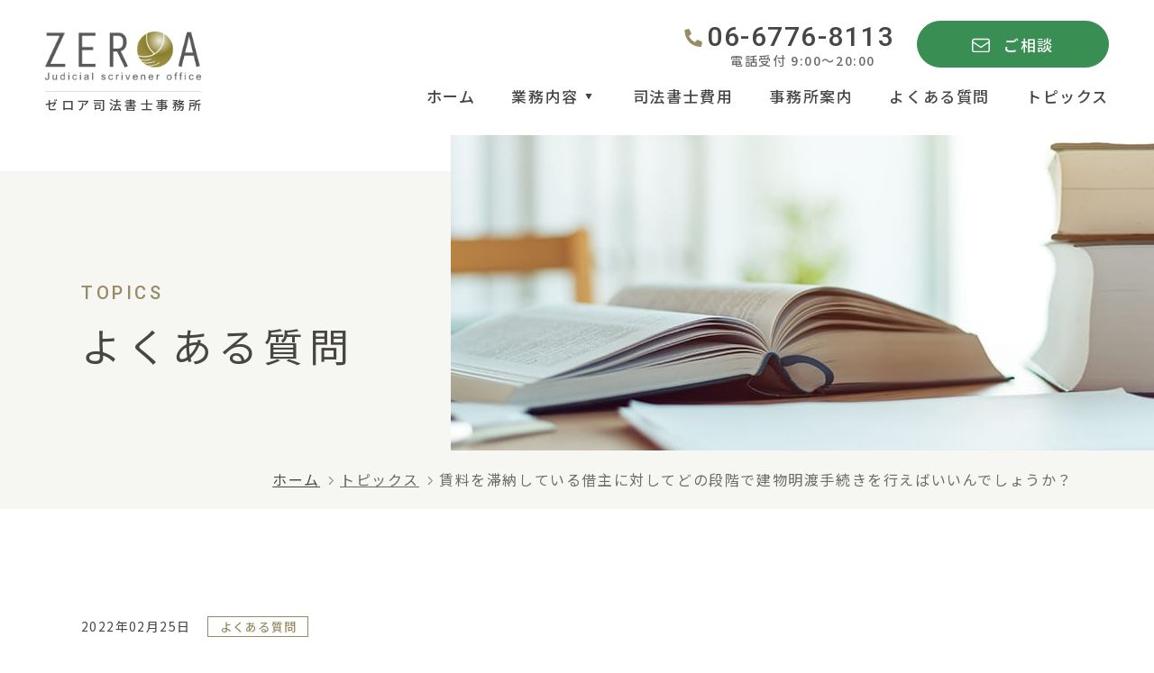

--- FILE ---
content_type: text/html; charset=UTF-8
request_url: https://www.zeroa-o.com/topics/%E8%B3%83%E6%96%99%E3%82%92%E6%BB%9E%E7%B4%8D%E3%81%97%E3%81%A6%E3%81%84%E3%82%8B%E5%80%9F%E4%B8%BB%E3%81%AB%E5%AF%BE%E3%81%97%E3%81%A6%E3%81%A9%E3%81%AE%E6%AE%B5%E9%9A%8E%E3%81%A7%E5%BB%BA%E7%89%A9/
body_size: 8554
content:
<!DOCTYPE html>
<html lang="ja">
<head>
	<meta charset="utf-8">
	<meta http-equiv="X-UA-Compatible" content="IE=edge">
	<meta name="viewport" content="width=device-width, initial-scale=1.0">
	<!-- Google Tag Manager -->
	<script>(function(w,d,s,l,i){w[l]=w[l]||[];w[l].push({'gtm.start':
	new Date().getTime(),event:'gtm.js'});var f=d.getElementsByTagName(s)[0],
	j=d.createElement(s),dl=l!='dataLayer'?'&l='+l:'';j.async=true;j.src=
	'https://www.googletagmanager.com/gtm.js?id='+i+dl;f.parentNode.insertBefore(j,f);
	})(window,document,'script','dataLayer','GTM-PG77PFJ');</script>
	<!-- End Google Tag Manager -->
		<title>賃料を滞納している借主に対してどの段階で建物明渡手続きを行えばいいんでしょうか？｜トピックス｜司法書士 大阪｜天王寺のゼロア司法書士事務所</title>
	<meta name="description" content="賃料を滞納している借主は、支払えるお金があるのに支払わないのではなく、支払いたくても支払えない人がほとんどです。 つまり、法的手続きを行っても賃料の回収をすることができるケースは多くなく、なるべく早く退去してもらって、どれだけ損失を少なくすることができるかが重要になってきます。 ただ、1回賃料を滞納したからといって、すぐさま家主から借主に対して賃貸借契約解約の通知をしたとしても、それが裁判所に認め…">
		<meta name="keywords" content="トピックス,司法書士,大阪,天王寺,債務整理,相続,遺言">
			<meta name="format-detection" content="telephone=no">
	<link rel="icon" type="image/x-icon" href="https://www.zeroa-o.com/cms_UXrZQL0thSKb/wp-content/themes/zeroa/img/common/favicon.ico">
	<link rel="apple-touch-icon" href="https://www.zeroa-o.com/cms_UXrZQL0thSKb/wp-content/themes/zeroa/img/common/apple-touch-icon.png">
		<meta property="og:site_name" content="司法書士 大阪｜天王寺のゼロア司法書士事務所">
	<meta property="og:type" content="article">
	<meta property="og:url" content="https://www.zeroa-o.com/topics/%E8%B3%83%E6%96%99%E3%82%92%E6%BB%9E%E7%B4%8D%E3%81%97%E3%81%A6%E3%81%84%E3%82%8B%E5%80%9F%E4%B8%BB%E3%81%AB%E5%AF%BE%E3%81%97%E3%81%A6%E3%81%A9%E3%81%AE%E6%AE%B5%E9%9A%8E%E3%81%A7%E5%BB%BA%E7%89%A9/">
	<meta property="og:image" content="https://www.zeroa-o.com/cms_UXrZQL0thSKb/wp-content/themes/zeroa/img/common/ogp.png">
	<meta property="og:title" content="賃料を滞納している借主に対してどの段階で建物明渡手続きを行えばいいんでしょうか？｜トピックス｜司法書士 大阪｜天王寺のゼロア司法書士事務所">
	<meta property="og:description" content="賃料を滞納している借主は、支払えるお金があるのに支払わないのではなく、支払いたくても支払えない人がほとんどです。 つまり、法的手続きを行っても賃料の回収をすることができるケースは多くなく、なるべく早く退去してもらって、どれだけ損失を少なくすることができるかが重要になってきます。 ただ、1回賃料を滞納したからといって、すぐさま家主から借主に対して賃貸借契約解約の通知をしたとしても、それが裁判所に認め…">
	<meta name="twitter:card" content="summary_large_image">
	<meta name="twitter:title" content="賃料を滞納している借主に対してどの段階で建物明渡手続きを行えばいいんでしょうか？｜トピックス｜司法書士 大阪｜天王寺のゼロア司法書士事務所">
	<meta name="twitter:description" content="賃料を滞納している借主は、支払えるお金があるのに支払わないのではなく、支払いたくても支払えない人がほとんどです。 つまり、法的手続きを行っても賃料の回収をすることができるケースは多くなく、なるべく早く退去してもらって、どれだけ損失を少なくすることができるかが重要になってきます。 ただ、1回賃料を滞納したからといって、すぐさま家主から借主に対して賃貸借契約解約の通知をしたとしても、それが裁判所に認め…">
	<meta name="twitter:image" content="https://www.zeroa-o.com/cms_UXrZQL0thSKb/wp-content/themes/zeroa/img/common/ogp.png">
		<link rel="preconnect" href="https://fonts.googleapis.com">
	<link rel="preconnect" href="https://fonts.gstatic.com" crossorigin>
	<link href="https://fonts.googleapis.com/css2?family=Noto+Sans+JP:wght@400;500&family=Roboto:wght@500&display=swap" rel="stylesheet">
		<link href="https://www.zeroa-o.com/cms_UXrZQL0thSKb/wp-content/themes/zeroa/css/style.css" rel="stylesheet">
	<link rel="canonical" href="https://www.zeroa-o.com/topics/%E8%B3%83%E6%96%99%E3%82%92%E6%BB%9E%E7%B4%8D%E3%81%97%E3%81%A6%E3%81%84%E3%82%8B%E5%80%9F%E4%B8%BB%E3%81%AB%E5%AF%BE%E3%81%97%E3%81%A6%E3%81%A9%E3%81%AE%E6%AE%B5%E9%9A%8E%E3%81%A7%E5%BB%BA%E7%89%A9/">
		<meta name='robots' content='max-image-preview:large' />
<link rel='stylesheet' id='wp-block-library-css' href='https://www.zeroa-o.com/cms_UXrZQL0thSKb/wp-includes/css/dist/block-library/style.min.css?ver=6.1.9' type='text/css' media='all' />
<link rel='stylesheet' id='classic-theme-styles-css' href='https://www.zeroa-o.com/cms_UXrZQL0thSKb/wp-includes/css/classic-themes.min.css?ver=1' type='text/css' media='all' />
<style id='global-styles-inline-css' type='text/css'>
body{--wp--preset--color--black: #000000;--wp--preset--color--cyan-bluish-gray: #abb8c3;--wp--preset--color--white: #ffffff;--wp--preset--color--pale-pink: #f78da7;--wp--preset--color--vivid-red: #cf2e2e;--wp--preset--color--luminous-vivid-orange: #ff6900;--wp--preset--color--luminous-vivid-amber: #fcb900;--wp--preset--color--light-green-cyan: #7bdcb5;--wp--preset--color--vivid-green-cyan: #00d084;--wp--preset--color--pale-cyan-blue: #8ed1fc;--wp--preset--color--vivid-cyan-blue: #0693e3;--wp--preset--color--vivid-purple: #9b51e0;--wp--preset--gradient--vivid-cyan-blue-to-vivid-purple: linear-gradient(135deg,rgba(6,147,227,1) 0%,rgb(155,81,224) 100%);--wp--preset--gradient--light-green-cyan-to-vivid-green-cyan: linear-gradient(135deg,rgb(122,220,180) 0%,rgb(0,208,130) 100%);--wp--preset--gradient--luminous-vivid-amber-to-luminous-vivid-orange: linear-gradient(135deg,rgba(252,185,0,1) 0%,rgba(255,105,0,1) 100%);--wp--preset--gradient--luminous-vivid-orange-to-vivid-red: linear-gradient(135deg,rgba(255,105,0,1) 0%,rgb(207,46,46) 100%);--wp--preset--gradient--very-light-gray-to-cyan-bluish-gray: linear-gradient(135deg,rgb(238,238,238) 0%,rgb(169,184,195) 100%);--wp--preset--gradient--cool-to-warm-spectrum: linear-gradient(135deg,rgb(74,234,220) 0%,rgb(151,120,209) 20%,rgb(207,42,186) 40%,rgb(238,44,130) 60%,rgb(251,105,98) 80%,rgb(254,248,76) 100%);--wp--preset--gradient--blush-light-purple: linear-gradient(135deg,rgb(255,206,236) 0%,rgb(152,150,240) 100%);--wp--preset--gradient--blush-bordeaux: linear-gradient(135deg,rgb(254,205,165) 0%,rgb(254,45,45) 50%,rgb(107,0,62) 100%);--wp--preset--gradient--luminous-dusk: linear-gradient(135deg,rgb(255,203,112) 0%,rgb(199,81,192) 50%,rgb(65,88,208) 100%);--wp--preset--gradient--pale-ocean: linear-gradient(135deg,rgb(255,245,203) 0%,rgb(182,227,212) 50%,rgb(51,167,181) 100%);--wp--preset--gradient--electric-grass: linear-gradient(135deg,rgb(202,248,128) 0%,rgb(113,206,126) 100%);--wp--preset--gradient--midnight: linear-gradient(135deg,rgb(2,3,129) 0%,rgb(40,116,252) 100%);--wp--preset--duotone--dark-grayscale: url('#wp-duotone-dark-grayscale');--wp--preset--duotone--grayscale: url('#wp-duotone-grayscale');--wp--preset--duotone--purple-yellow: url('#wp-duotone-purple-yellow');--wp--preset--duotone--blue-red: url('#wp-duotone-blue-red');--wp--preset--duotone--midnight: url('#wp-duotone-midnight');--wp--preset--duotone--magenta-yellow: url('#wp-duotone-magenta-yellow');--wp--preset--duotone--purple-green: url('#wp-duotone-purple-green');--wp--preset--duotone--blue-orange: url('#wp-duotone-blue-orange');--wp--preset--font-size--small: 13px;--wp--preset--font-size--medium: 20px;--wp--preset--font-size--large: 36px;--wp--preset--font-size--x-large: 42px;--wp--preset--spacing--20: 0.44rem;--wp--preset--spacing--30: 0.67rem;--wp--preset--spacing--40: 1rem;--wp--preset--spacing--50: 1.5rem;--wp--preset--spacing--60: 2.25rem;--wp--preset--spacing--70: 3.38rem;--wp--preset--spacing--80: 5.06rem;}:where(.is-layout-flex){gap: 0.5em;}body .is-layout-flow > .alignleft{float: left;margin-inline-start: 0;margin-inline-end: 2em;}body .is-layout-flow > .alignright{float: right;margin-inline-start: 2em;margin-inline-end: 0;}body .is-layout-flow > .aligncenter{margin-left: auto !important;margin-right: auto !important;}body .is-layout-constrained > .alignleft{float: left;margin-inline-start: 0;margin-inline-end: 2em;}body .is-layout-constrained > .alignright{float: right;margin-inline-start: 2em;margin-inline-end: 0;}body .is-layout-constrained > .aligncenter{margin-left: auto !important;margin-right: auto !important;}body .is-layout-constrained > :where(:not(.alignleft):not(.alignright):not(.alignfull)){max-width: var(--wp--style--global--content-size);margin-left: auto !important;margin-right: auto !important;}body .is-layout-constrained > .alignwide{max-width: var(--wp--style--global--wide-size);}body .is-layout-flex{display: flex;}body .is-layout-flex{flex-wrap: wrap;align-items: center;}body .is-layout-flex > *{margin: 0;}:where(.wp-block-columns.is-layout-flex){gap: 2em;}.has-black-color{color: var(--wp--preset--color--black) !important;}.has-cyan-bluish-gray-color{color: var(--wp--preset--color--cyan-bluish-gray) !important;}.has-white-color{color: var(--wp--preset--color--white) !important;}.has-pale-pink-color{color: var(--wp--preset--color--pale-pink) !important;}.has-vivid-red-color{color: var(--wp--preset--color--vivid-red) !important;}.has-luminous-vivid-orange-color{color: var(--wp--preset--color--luminous-vivid-orange) !important;}.has-luminous-vivid-amber-color{color: var(--wp--preset--color--luminous-vivid-amber) !important;}.has-light-green-cyan-color{color: var(--wp--preset--color--light-green-cyan) !important;}.has-vivid-green-cyan-color{color: var(--wp--preset--color--vivid-green-cyan) !important;}.has-pale-cyan-blue-color{color: var(--wp--preset--color--pale-cyan-blue) !important;}.has-vivid-cyan-blue-color{color: var(--wp--preset--color--vivid-cyan-blue) !important;}.has-vivid-purple-color{color: var(--wp--preset--color--vivid-purple) !important;}.has-black-background-color{background-color: var(--wp--preset--color--black) !important;}.has-cyan-bluish-gray-background-color{background-color: var(--wp--preset--color--cyan-bluish-gray) !important;}.has-white-background-color{background-color: var(--wp--preset--color--white) !important;}.has-pale-pink-background-color{background-color: var(--wp--preset--color--pale-pink) !important;}.has-vivid-red-background-color{background-color: var(--wp--preset--color--vivid-red) !important;}.has-luminous-vivid-orange-background-color{background-color: var(--wp--preset--color--luminous-vivid-orange) !important;}.has-luminous-vivid-amber-background-color{background-color: var(--wp--preset--color--luminous-vivid-amber) !important;}.has-light-green-cyan-background-color{background-color: var(--wp--preset--color--light-green-cyan) !important;}.has-vivid-green-cyan-background-color{background-color: var(--wp--preset--color--vivid-green-cyan) !important;}.has-pale-cyan-blue-background-color{background-color: var(--wp--preset--color--pale-cyan-blue) !important;}.has-vivid-cyan-blue-background-color{background-color: var(--wp--preset--color--vivid-cyan-blue) !important;}.has-vivid-purple-background-color{background-color: var(--wp--preset--color--vivid-purple) !important;}.has-black-border-color{border-color: var(--wp--preset--color--black) !important;}.has-cyan-bluish-gray-border-color{border-color: var(--wp--preset--color--cyan-bluish-gray) !important;}.has-white-border-color{border-color: var(--wp--preset--color--white) !important;}.has-pale-pink-border-color{border-color: var(--wp--preset--color--pale-pink) !important;}.has-vivid-red-border-color{border-color: var(--wp--preset--color--vivid-red) !important;}.has-luminous-vivid-orange-border-color{border-color: var(--wp--preset--color--luminous-vivid-orange) !important;}.has-luminous-vivid-amber-border-color{border-color: var(--wp--preset--color--luminous-vivid-amber) !important;}.has-light-green-cyan-border-color{border-color: var(--wp--preset--color--light-green-cyan) !important;}.has-vivid-green-cyan-border-color{border-color: var(--wp--preset--color--vivid-green-cyan) !important;}.has-pale-cyan-blue-border-color{border-color: var(--wp--preset--color--pale-cyan-blue) !important;}.has-vivid-cyan-blue-border-color{border-color: var(--wp--preset--color--vivid-cyan-blue) !important;}.has-vivid-purple-border-color{border-color: var(--wp--preset--color--vivid-purple) !important;}.has-vivid-cyan-blue-to-vivid-purple-gradient-background{background: var(--wp--preset--gradient--vivid-cyan-blue-to-vivid-purple) !important;}.has-light-green-cyan-to-vivid-green-cyan-gradient-background{background: var(--wp--preset--gradient--light-green-cyan-to-vivid-green-cyan) !important;}.has-luminous-vivid-amber-to-luminous-vivid-orange-gradient-background{background: var(--wp--preset--gradient--luminous-vivid-amber-to-luminous-vivid-orange) !important;}.has-luminous-vivid-orange-to-vivid-red-gradient-background{background: var(--wp--preset--gradient--luminous-vivid-orange-to-vivid-red) !important;}.has-very-light-gray-to-cyan-bluish-gray-gradient-background{background: var(--wp--preset--gradient--very-light-gray-to-cyan-bluish-gray) !important;}.has-cool-to-warm-spectrum-gradient-background{background: var(--wp--preset--gradient--cool-to-warm-spectrum) !important;}.has-blush-light-purple-gradient-background{background: var(--wp--preset--gradient--blush-light-purple) !important;}.has-blush-bordeaux-gradient-background{background: var(--wp--preset--gradient--blush-bordeaux) !important;}.has-luminous-dusk-gradient-background{background: var(--wp--preset--gradient--luminous-dusk) !important;}.has-pale-ocean-gradient-background{background: var(--wp--preset--gradient--pale-ocean) !important;}.has-electric-grass-gradient-background{background: var(--wp--preset--gradient--electric-grass) !important;}.has-midnight-gradient-background{background: var(--wp--preset--gradient--midnight) !important;}.has-small-font-size{font-size: var(--wp--preset--font-size--small) !important;}.has-medium-font-size{font-size: var(--wp--preset--font-size--medium) !important;}.has-large-font-size{font-size: var(--wp--preset--font-size--large) !important;}.has-x-large-font-size{font-size: var(--wp--preset--font-size--x-large) !important;}
.wp-block-navigation a:where(:not(.wp-element-button)){color: inherit;}
:where(.wp-block-columns.is-layout-flex){gap: 2em;}
.wp-block-pullquote{font-size: 1.5em;line-height: 1.6;}
</style>
</head>
<body id="topics">
<!-- Google Tag Manager (noscript) -->
<noscript><iframe src="https://www.googletagmanager.com/ns.html?id=GTM-PG77PFJ"
height="0" width="0" style="display:none;visibility:hidden"></iframe></noscript>
<!-- End Google Tag Manager (noscript) -->
<div class="js-media-query u-media-query"></div>
<div class="js-nav-overlay l-nav-overlay"></div>
<div class="l-wrapper">
	<header class="js-header l-header">
		<div class="l-header-info">
						<p class="l-header-info__logo"><a href="https://www.zeroa-o.com/" class="l-header-info__logo-link u-alpha">
				<span class="l-header-info__logo-img">
					<img src="https://www.zeroa-o.com/cms_UXrZQL0thSKb/wp-content/themes/zeroa/img/common/img_logo01.png" alt="ZEROA Judicial scrivener office ">
				</span>
				<span class="l-header-info__logo-txt">ゼロア司法書士事務所</span>
			</a></p>
			<button class="js-nav-btn l-nav-btn u-view-under-pc">
				<span class="l-nav-btn__line"></span>
				<span class="l-nav-btn__line"></span>
				<span class="l-nav-btn__line"></span>
				<span class="js-nav-chara l-nav-btn__chara u-uppercase u-font-en">menu</span>
			</button>
		</div>
		<div class="l-header-cv u-view-upper-pc">
			<div class="l-header-cv__tel">
				<p class="l-header-cv__tel-num u-font-en">06-6776-8113</p>
				<p class="l-header-cv__tel-time">電話受付 9:00～20:00</p>
			</div>
			<p class="c-btn01 is-cv is-header l-header-cv__contact">
				<a href="https://www.zeroa-o.com/contact/" class="c-btn01__link">
					<span class="c-btn01__txt">ご相談</span>
				</a>
			</p>
		</div>
		<nav class="js-nav-content l-nav" role="navigation" itemscope itemtype="http://www.schema.org/SiteNavigationElement">
			<ul class="l-nav-list">
				<li class="l-nav-list__item" itemprop="name"><a class="l-nav-list__item-link" href="https://www.zeroa-o.com/">ホーム</a></li>
				<li class="js-nav-toggle-area l-nav-list__item" itemprop="name">
					<span class="js-c-toggle-trigger js-scroll-close l-nav-list__item-span">業務内容</span>
					<div class="js-c-toggle-content l-nav-list__child-wrap">
						<div class="l-nav-list__child-inner">
							<p class="l-nav-list__item is-child" itemprop="name"><a class="l-nav-list__item-link u-alpha" href="https://www.zeroa-o.com/service/">業務内容</a></p>
							<ul class="l-nav-list__child">
								<li class="l-nav-list__child-item">
									<div class="l-nav-list__child-ico">
										<img src="https://www.zeroa-o.com/cms_UXrZQL0thSKb/wp-content/themes/zeroa/img/common/header/ico_header01.png" alt="">
									</div>
									<p class="l-nav-list__child-head">債務整理</p>
									<ul class="l-nav-list__child-list">
										<li class="l-nav-list__child-list-item" itemprop="name"><a class="l-nav-list__child-list-item-link u-alpha" href="https://www.zeroa-o.com/service/debt-arbitrary/" itemprop="URL">任意整理</a></li>
										<li class="l-nav-list__child-list-item" itemprop="name"><a class="l-nav-list__child-list-item-link u-alpha" href="https://www.zeroa-o.com/service/debt-individual/" itemprop="URL">個人再生</a></li>
										<li class="l-nav-list__child-list-item" itemprop="name"><a class="l-nav-list__child-list-item-link u-alpha is-external" href="https://www.zeroa-o.com/debt/" itemprop="URL" target="_blank" rel="noopener noreferrer">自己破産</a></li>
									</ul>
								</li>
								<li class="l-nav-list__child-item">
									<div class="l-nav-list__child-ico">
										<img src="https://www.zeroa-o.com/cms_UXrZQL0thSKb/wp-content/themes/zeroa/img/common/header/ico_header02.png" alt="">
									</div>
									<p class="l-nav-list__child-head">相続手続き・生前対策</p>
									<ul class="l-nav-list__child-list">
										<li class="l-nav-list__child-list-item" itemprop="name"><a class="l-nav-list__child-list-item-link u-alpha" href="https://www.zeroa-o.com/service/inheritance/" itemprop="URL">相続</a></li>
										<li class="l-nav-list__child-list-item" itemprop="name"><a class="l-nav-list__child-list-item-link u-alpha" href="https://www.zeroa-o.com/service/will/" itemprop="URL">遺言</a></li>
										<li class="l-nav-list__child-list-item" itemprop="name"><a class="l-nav-list__child-list-item-link u-alpha" href="https://www.zeroa-o.com/service/guardianship/" itemprop="URL">成年後見</a></li>
									</ul>
								</li>
								<li class="l-nav-list__child-item">
									<div class="l-nav-list__child-ico">
										<img src="https://www.zeroa-o.com/cms_UXrZQL0thSKb/wp-content/themes/zeroa/img/common/header/ico_header03.png" alt="">
									</div>
									<p class="l-nav-list__child-head">不動産・商業登記</p>
									<ul class="l-nav-list__child-list">
										<li class="l-nav-list__child-list-item" itemprop="name"><a class="l-nav-list__child-list-item-link u-alpha" href="https://www.zeroa-o.com/service/realestate/" itemprop="URL">不動産登記</a></li>
										<li class="l-nav-list__child-list-item" itemprop="name"><a class="l-nav-list__child-list-item-link u-alpha" href="https://www.zeroa-o.com/service/corporation/" itemprop="URL">商業登記</a></li>
									</ul>
								</li>
								<li class="l-nav-list__child-item">
									<div class="l-nav-list__child-ico">
										<img src="https://www.zeroa-o.com/cms_UXrZQL0thSKb/wp-content/themes/zeroa/img/common/header/ico_header04.png" alt="">
									</div>
									<p class="l-nav-list__child-head">賃貸トラブル</p>
									<ul class="l-nav-list__child-list">
										<li class="l-nav-list__child-list-item" itemprop="name"><a class="l-nav-list__child-list-item-link u-alpha" href="https://www.zeroa-o.com/service/evacuation/" itemprop="URL">建物明渡請求</a></li>
									</ul>
								</li>
							</ul>
						</div>
					</div>
				</li>
				<li class="l-nav-list__item" itemprop="name"><a class="l-nav-list__item-link" href="https://www.zeroa-o.com/fee/">司法書士費用</a></li>
				<li class="l-nav-list__item" itemprop="name"><a class="l-nav-list__item-link" href="https://www.zeroa-o.com/outline/">事務所案内</a></li>
				<li class="l-nav-list__item" itemprop="name"><a class="l-nav-list__item-link" href="https://www.zeroa-o.com/topics/category/faq/">よくある質問</a></li>
				<li class="l-nav-list__item" itemprop="name"><a class="l-nav-list__item-link" href="https://www.zeroa-o.com/topics/">トピックス</a></li>
				<li class="l-nav-list__item u-view-under-pc" itemprop="name"><a class="l-nav-list__item-link" href="https://www.zeroa-o.com/contact/">ご相談・お問い合わせ</a></li>
			</ul>
			<p class="l-nav__cr u-view-under-pc"><small class="l-nav__cr-txt">&copy;ゼロア司法書士事務所</small></p>
			<p class="l-nav__privacy u-view-under-pc">
				<a href="https://www.zeroa-o.com/privacy/" class="l-nav__privacy-link">プライバシーポリシー</a>
			</p>
			<button class="js-nav-close l-nav__close u-view-under-pc"><span class="l-nav__close-txt">閉じる</span></button>
		</nav>
	</header>
	<!-- /.l-header -->
			<div class="js-mv l-sub-img">
			<div class="l-sub-img-inside">
				<div class="l-sub-img__inner u-inner">
											<p class="l-sub-img__en u-font-en u-uppercase">topics</p>
										<p class="l-sub-img__head">よくある質問</p>
				</div>
			</div>
		</div>
		<!-- /.l-sub-img -->
		<div class="l-breadcrumb u-view-upper-tb">
	<ol class="l-breadcrumb-list u-inner">
		<li class="l-breadcrumb-list__item u-uppercase"><a href="https://www.zeroa-o.com" class="l-breadcrumb-list__link">ホーム</a></li>
									<li class="l-breadcrumb-list__item"><a href="https://www.zeroa-o.com/topics/" class="l-breadcrumb-list__link">トピックス</a></li>
												<li class="l-breadcrumb-list__item">賃料を滞納している借主に対してどの段階で建物明渡手続きを行えばいいんでしょうか？</li>
						</ol>
</div>
<!-- /#breadcrumb -->
<script type="application/ld+json">
{
	"@context": "http://schema.org",
	"@type": "BreadcrumbList",
	"itemListElement": [
		{
			"@type": "ListItem",
			"position": 1,
			"name": "ホーム",
			"item": "https://www.zeroa-o.com"
		},
						{
			"@type": "ListItem",
			"position": 2,
			"name": "トピックス",
			"item": "https://www.zeroa-o.com/topics/"
		},						{
			"@type": "ListItem",
			"position": 3,
			"name": "賃料を滞納している借主に対してどの段階で建物明渡手続きを行えばいいんでしょうか？",
			"item": "https://www.zeroa-o.com/topics/%E8%B3%83%E6%96%99%E3%82%92%E6%BB%9E%E7%B4%8D%E3%81%97%E3%81%A6%E3%81%84%E3%82%8B%E5%80%9F%E4%B8%BB%E3%81%AB%E5%AF%BE%E3%81%97%E3%81%A6%E3%81%A9%E3%81%AE%E6%AE%B5%E9%9A%8E%E3%81%A7%E5%BB%BA%E7%89%A9/"
		}			]
}
</script>
		<div class="l-container is-col1">
<div class="l-contents">
<main role="main">
	<div id="single" class="topics-single">
		<div class="topics-single__inner u-inner">
			<article class="c-single01">
				<header class="c-single01-heading">
					<div class="c-single01-heading-meta">
						<time class="c-single01-heading__date" datetime="2022-02-25">2022年02月25日</time>
													<p class="c-single01-heading__cate">よくある質問</p>
											</div>
					<h1 class="c-single01-heading__head">賃料を滞納している借主に対してどの段階で建物明渡手続きを行えばいいんでしょうか？</h1>
											<ul class="c-single01-heading-cate-child">
															<li class="c-single01-heading-cate-child__item">#賃貸トラブル</li>
													</ul>
									</header>
								<div class="c-single01-content">
					<p>賃料を滞納している借主は、支払えるお金があるのに支払わないのではなく、支払いたくても支払えない人がほとんどです。<br />
つまり、法的手続きを行っても賃料の回収をすることができるケースは多くなく、なるべく早く退去してもらって、どれだけ損失を少なくすることができるかが重要になってきます。<br />
ただ、1回賃料を滞納したからといって、すぐさま家主から借主に対して賃貸借契約解約の通知をしたとしても、それが裁判所に認められるわけではありません。<br />
当事者間で信頼関係の破綻があったと判断されなければ賃料不払いによる解約が認められないのが原則です。<br />
そして、通常ですと3か月滞納があると、当事者間の信頼関係が崩れた判断され解約が認められます。<br />
ただ、それまでに滞納の常態化している等の事情があれば、滞納が3か月に満たない場合でも賃料不払いを理由として解約が認められるケースが多いですから、借主が滞納しだしたらズルズルと滞納させてしまう前に、早急に司法書士や弁護士等の専門家に相談することを検討ください。</p>
				</div>
				<div class="c-single01-column">
					<div class="c-single01-column__area-img">
						<img src="https://www.zeroa-o.com/cms_UXrZQL0thSKb/wp-content/themes/zeroa/img/topics/img_single01.jpg" alt="">
					</div>
					<div class="c-single01-column__area-txt">
						<p class="c-single01-column__name">
							<img src="https://www.zeroa-o.com/cms_UXrZQL0thSKb/wp-content/themes/zeroa/img/common/img_logo01.png" alt="ZEROA Judicial scrivener office" class="c-single01-column__name-logo">
							<span class="c-single01-column__name-txt">ゼロア司法書士事務所</span>
						</p>
						<p class="c-single01-column__txt">暮らしのお困りごとがありましたら、大阪市天王寺区のゼロア司法書士事務所へ、お気軽にご相談ください。借金からの生活再建、複雑な相続手続のストレスからの解放、将来のための生前対策等をお手伝いします。</p>
						<p class="c-single01-column__btn c-btn01 is-transparent"><a href="https://www.zeroa-o.com/" class="c-single01-column__btn-link c-btn01__link"><span class="c-btn01__txt">ホームへ戻る</span></a></p>
					</div>
				</div>
			</article>
			<ul class="c-pager02">
			<li class="c-pager02__prev"><a href="https://www.zeroa-o.com/topics/%e7%8f%be%e5%9c%a8%e7%84%a1%e8%81%b7%e3%81%a7%e5%b9%b4%e9%bd%a2%e7%9a%84%e3%81%ab%e3%82%82%e4%bb%95%e4%ba%8b%e3%81%8c%e8%a6%8b%e3%81%a4%e3%82%89%e3%81%aa%e3%81%84%e3%82%93%e3%81%a7%e3%81%99%e3%81%8c/" rel="prev">新しい記事</a></li>
			<li class="c-pager02__all c-btn01"><a href="https://www.zeroa-o.com/topics/" class="c-btn01__link"><span class="c-btn01__txt">記事一覧</span></a></li>
			<li class="c-pager02__next"><a href="https://www.zeroa-o.com/topics/%e5%80%9f%e9%87%91%e3%81%8c%e6%94%af%e6%89%95%e3%81%88%e3%81%be%e3%81%9b%e3%82%93%e3%80%82%e4%bd%8f%e5%ae%85%e3%83%ad%e3%83%bc%e3%83%b3%e3%82%82%e3%81%82%e3%82%8b%e3%81%ae%e3%81%a7%e3%81%99%e3%81%8c/" rel="next">古い記事</a></li>
	</ul>
		</div>
	</div>
</main>
</div>
<!-- /.l-contents -->
							<section id="cv" class="c-cv01">
	<div class="c-cv01__inner u-inner">
		<header class="c-head01 c-color-white has-no-ja">
			<h2 class="c-head01__en u-uppercase u-font-en">contact</h2>
		</header>
		<p class="c-cv01__txt c-color-white">一人で抱え込まずに、<br class="u-view-sp">ご相談ください</p>
		<ul class="c-cv01-list c-color-main">
			<li class="c-cv01-list__item">
				<p class="c-cv01-list__item-txt">初回<br class="u-view-sp">相談無料</p>
			</li>
			<li class="c-cv01-list__item">
				<p class="c-cv01-list__item-txt">土日祝･<br class="u-view-sp">夜間相談<br class="u-view-sp">可能</p>
			</li>
			<li class="c-cv01-list__item">
				<p class="c-cv01-list__item-txt">オンライン･<br class="u-view-sp">訪問相談<br class="u-view-sp">可能</p>
			</li>
		</ul>
		<div class="c-cv01-info">
			<div class="c-cv01-info__tel">
				<a href="tel:06-6776-8113" class="c-cv01-info__tel-link">
					<p class="c-cv01-info__tel-num u-font-en">06-6776-8113</p>
					<p class="c-cv01-info__tel-time">電話受付 9:00～20:00</p>
				</a>
			</div>
			<p class="c-btn01 is-cv c-cv01-info__contact">
				<a href="https://www.zeroa-o.com/contact/" class="c-btn01__link">
					<span class="c-btn01__txt">ご相談・お問い合わせ</span>
				</a>
			</p>
		</div>
	</div>
</section>
				<div class="js-sp-cv c-cv02 u-view-sp">
	<div class="js-c-toggle-trigger c-cv02__trigger">
		<p class="c-cv02__trigger-txt">ご相談・お問い合わせ</p>
	</div>
	<div class="js-c-toggle-content c-cv02-info">
		<div class="c-cv02-info__inner">
			<div class="c-cv02-info__tel">
				<a href="tel:06-6776-8113" class="c-cv01-info__te2-link">
					<p class="c-cv02-info__tel-num u-font-en">06-6776-8113</p>
					<p class="c-cv02-info__tel-time">電話受付 9:00～20:00</p>
				</a>
			</div>
			<p class="c-cv02-info__btn">
				<a href="https://www.zeroa-o.com/contact/" class="c-cv02-info__btn-link">
					<span class="c-cv02-info__btn-txt">ご相談</span>
				</a>
			</p>
		</div>
	</div>
</div>
	</div>
<!-- /.l-container -->
<footer class="js-footer l-footer">
	<div class="l-footer__inner u-inner">
		<div class="l-footer-info">
			<div class="l-footer-info__map">
				<iframe src="https://www.google.com/maps/embed?pb=!1m14!1m8!1m3!1d3282.221877030337!2d135.51265961778032!3d34.64909912312648!3m2!1i1024!2i768!4f18!3m3!1m2!1s0x0%3A0x564c730528dbc941!2z44K844Ot44Ki5Y-45rOV5pu45aOr5LqL5YuZ5omA!5e0!3m2!1sja!2sjp!4v1642032115431!5m2!1sja!2sjp" style="border:0;" allowfullscreen="" loading="lazy" class="l-footer-info__map-iframe"></iframe>
			</div>
			<div class="l-footer-info__area-txt">
				<div class="l-footer-info__logo">
					<a href="https://www.zeroa-o.com/" class="l-footer-info__logo-link u-alpha">
						<p class="l-footer-info__logo-img">
							<img src="https://www.zeroa-o.com/cms_UXrZQL0thSKb/wp-content/themes/zeroa/img/common/img_logo01.png" alt="ZEROA Judicial scrivener office ">
						</p>
						<p class="l-footer-info__logo-txt">ゼロア司法書士事務所</p>
					</a>
				</div>
				<p class="l-footer-info__address">〒543-0056<br>大阪市天王寺区堀越町10-12　<span class="u-ib">加藤ビル2F</span><br>TEL. 06-6776-8113 / <span class="u-ib">FAX. 06-6776-8114</span></p>
				<ul class="c-list01 l-footer-info__access c-color-gray">
					<li class="c-list01__item">JR大阪環状線「天王寺駅」北口　<span class="u-ib">徒歩4分</span></li>
					<li class="c-list01__item">大阪メトロ御堂筋線「天王寺駅」　<span class="u-ib">徒歩4分</span></li>
					<li class="c-list01__item">大阪メトロ谷町線「天王寺駅」　<span class="u-ib">徒歩3分</span></li>
					<li class="c-list01__item">近鉄南大阪線「阿倍野橋駅」　<span class="u-ib">徒歩7分</span></li>
					<li class="c-list01__item">阪堺電車上町線「天王寺駅前駅」　<span class="u-ib">徒歩7分</span></li>
				</ul>
				<p class="c-btn01 is-pc-small is-pc-left is-transparent l-footer-info__btn">
					<a href="https://www.zeroa-o.com/outline/#access" class="c-btn01__link">
						<span class="c-btn01__txt">詳しいアクセス</span>
					</a>
				</p>
			</div>
		</div>
		<ul class="l-footer-nav">
			<li class="l-footer-nav__item" data-pc-order="1">
				<a class="l-footer-nav__item-link u-alpha" href="https://www.zeroa-o.com/">ホーム</a>
			</li>
			<li class="l-footer-nav__item is-service" data-pc-order="3">
				<a class="l-footer-nav__item-link u-alpha" href="https://www.zeroa-o.com/service/">業務内容</a>
				<ul class="l-footer-nav__child u-view-upper-tb">
					<li class="l-footer-nav__child-item">
						<p class="l-footer-nav__child-head c-color-main">債務整理</p>
						<ul class="l-footer-nav__child-list">
							<li class="l-footer-nav__child-list-item"><a class="l-footer-nav__child-list-item-link u-alpha" href="https://www.zeroa-o.com/service/debt-arbitrary/">任意整理</a></li>
							<li class="l-footer-nav__child-list-item"><a class="l-footer-nav__child-list-item-link u-alpha" href="https://www.zeroa-o.com/service/debt-individual/">個人再生</a></li>
							<li class="l-footer-nav__child-list-item"><a class="l-footer-nav__child-list-item-link u-alpha is-external" href="https://www.zeroa-o.com/debt/" target="_blank" rel="noopener noreferrer">自己破産</a></li>
						</ul>
					</li>
					<li class="l-footer-nav__child-item">
						<p class="l-footer-nav__child-head c-color-main">相続手続き・生前対策</p>
						<ul class="l-footer-nav__child-list">
							<li class="l-footer-nav__child-list-item"><a class="l-footer-nav__child-list-item-link u-alpha" href="https://www.zeroa-o.com/service/inheritance/">相続</a></li>
							<li class="l-footer-nav__child-list-item"><a class="l-footer-nav__child-list-item-link u-alpha" href="https://www.zeroa-o.com/service/will/">遺言</a></li>
							<li class="l-footer-nav__child-list-item"><a class="l-footer-nav__child-list-item-link u-alpha" href="https://www.zeroa-o.com/service/guardianship/">成年後見</a></li>
						</ul>
					</li>
					<li class="l-footer-nav__child-item">
						<p class="l-footer-nav__child-head c-color-main">不動産・商業登記</p>
						<ul class="l-footer-nav__child-list">
							<li class="l-footer-nav__child-list-item"><a class="l-footer-nav__child-list-item-link u-alpha" href="https://www.zeroa-o.com/service/realestate/">不動産登記</a></li>
							<li class="l-footer-nav__child-list-item"><a class="l-footer-nav__child-list-item-link u-alpha" href="https://www.zeroa-o.com/service/corporation/">商業登記</a></li>
						</ul>
					</li>
					<li class="l-footer-nav__child-item">
						<p class="l-footer-nav__child-head c-color-main">賃貸トラブル</p>
						<ul class="l-footer-nav__child-list">
							<li class="l-footer-nav__child-list-item"><a class="l-footer-nav__child-list-item-link u-alpha" href="https://www.zeroa-o.com/service/evacuation/">建物明渡請求</a></li>
						</ul>
					</li>
				</ul>
			</li>
			<li class="l-footer-nav__item" data-pc-order="4"><a class="l-footer-nav__item-link u-alpha" href="https://www.zeroa-o.com/fee/">司法書士費用</a></li>
			<li class="l-footer-nav__item" data-pc-order="6"><a class="l-footer-nav__item-link u-alpha" href="https://www.zeroa-o.com/outline/">事務所案内</a></li>
			<li class="l-footer-nav__item" data-pc-order="2"><a class="l-footer-nav__item-link u-alpha" href="https://www.zeroa-o.com/topics/category/faq/">よくある質問</a></li>
			<li class="l-footer-nav__item" data-pc-order="5"><a class="l-footer-nav__item-link u-alpha" href="https://www.zeroa-o.com/topics/">トピックス</a></li>
			<li class="l-footer-nav__item u-view-upper-tb" data-pc-order="7"><a class="l-footer-nav__item-link u-alpha" href="https://www.zeroa-o.com/contact/">ご相談・お問い合わせ</a></li>
		</ul>
		<div class="l-footer__area-cr">
			<p class="l-footer__cr"><small class="l-footer__cr-txt">&copy;ゼロア司法書士事務所</small></p>
			<p class="l-footer__privacy">
				<a href="https://www.zeroa-o.com/privacy/" class="l-footer__privacy-link u-alpha">プライバシーポリシー</a>
			</p>
		</div>
	</div>
	<p class="js-pagetop l-footer-pagetop"><a class="l-footer-pagetop__link u-alpha" href="#top">ページトップへ</a></p>
</footer>
</div>
<script type='text/javascript' src='https://code.jquery.com/jquery-2.2.2.min.js?ver=6.1.9' id='jquery-js'></script>
<script type='text/javascript' src='https://www.zeroa-o.com/cms_UXrZQL0thSKb/wp-includes/js/jquery/ui/core.min.js?ver=1.13.2' id='jquery-ui-core-js'></script>
<script type='text/javascript' src='https://www.zeroa-o.com/cms_UXrZQL0thSKb/wp-includes/js/jquery/ui/datepicker.min.js?ver=1.13.2' id='jquery-ui-datepicker-js'></script>
<script type='text/javascript' id='jquery-ui-datepicker-js-after'>
jQuery(function(jQuery){jQuery.datepicker.setDefaults({"closeText":"\u9589\u3058\u308b","currentText":"\u4eca\u65e5","monthNames":["1\u6708","2\u6708","3\u6708","4\u6708","5\u6708","6\u6708","7\u6708","8\u6708","9\u6708","10\u6708","11\u6708","12\u6708"],"monthNamesShort":["1\u6708","2\u6708","3\u6708","4\u6708","5\u6708","6\u6708","7\u6708","8\u6708","9\u6708","10\u6708","11\u6708","12\u6708"],"nextText":"\u6b21","prevText":"\u524d","dayNames":["\u65e5\u66dc\u65e5","\u6708\u66dc\u65e5","\u706b\u66dc\u65e5","\u6c34\u66dc\u65e5","\u6728\u66dc\u65e5","\u91d1\u66dc\u65e5","\u571f\u66dc\u65e5"],"dayNamesShort":["\u65e5","\u6708","\u706b","\u6c34","\u6728","\u91d1","\u571f"],"dayNamesMin":["\u65e5","\u6708","\u706b","\u6c34","\u6728","\u91d1","\u571f"],"dateFormat":"yy\u5e74mm\u6708d\u65e5","firstDay":1,"isRTL":false});});
</script>
<script src="https://www.zeroa-o.com/cms_UXrZQL0thSKb/wp-content/themes/zeroa/lib/yall.min.js"></script>
<script src="https://cdnjs.cloudflare.com/ajax/libs/object-fit-images/3.2.4/ofi.js"></script>
<script>
	objectFitImages();
</script><script src="https://www.zeroa-o.com/cms_UXrZQL0thSKb/wp-content/themes/zeroa/js/script.js"></script></body>
</html>


--- FILE ---
content_type: text/css
request_url: https://www.zeroa-o.com/cms_UXrZQL0thSKb/wp-content/themes/zeroa/css/style.css
body_size: 29506
content:
@charset "UTF-8";
/* common
================================================ */
html, body, div, span, object, iframe, h1, h2, h3, h4, h5, h6, p, a, blockquote, pre, abbr, address, cite, code, del, dfn, em, img, ins, kbd, q, samp, small, strong, sub, sup, var, b, i, dl, dt, dd, ol, ul, li, fieldset, form, label, legend, table, caption, tbody, tfoot, thead, tr, th, td, article, aside, canvas, details, figcaption, figure, footer, header, menu, nav, section, summary, time, mark, audio, video { margin: 0; padding: 0; border: 0; outline: 0; font-size: 100%; vertical-align: baseline; background: transparent; }

html { font-size: 62.5%; word-break: break-all; }

body { -webkit-text-size-adjust: 100%; }

article, aside, details, figcaption, figure, main, footer, header, menu, nav, section { display: block; }

h1, h2, h3, h4, h5, h6 { word-break: break-word; line-break: strict; overflow-wrap: break-word; word-wrap: break-word; font-weight: 500; }

@media all and (max-width: 767px) { p { word-break: break-word; line-break: strict; overflow-wrap: break-word; word-wrap: break-word; } }

ul:not([class]), ol:not([class]) { padding-left: 1.25em; }

ul[class], ol[class] { list-style: none; }

_:-ms-lang(x)::-ms-backdrop, ol:not([class]) { padding-left: 1.6em; }

span { font-weight: inherit; }

blockquote, q { quotes: none; }

blockquote:before, blockquote:after, q:before, q:after { content: ''; content: none; }

a { color: inherit; }

@media all and (min-width: 768px) { a:hover { text-decoration: none; } }

a[class] { text-decoration: none; }

ins { background-color: #ff9; text-decoration: none; }

mark { background-color: #ff9; font-weight: bold; }

del { text-decoration: line-through; }

abbr[title], dfn[title] { border-bottom: 1px dotted; cursor: help; }

address { font-style: normal; }

table { width: 100%; table-layout: fixed; border-collapse: collapse; border-spacing: 0; }

hr { display: block; height: 1px; border: 0; border-top: 1px solid #ddd; margin: 1em 0; padding: 0; }

img { max-width: 100%; height: auto; vertical-align: bottom; image-rendering: -webkit-optimize-contrast; }

/* form
================================================== */
input[type="text"], input[type="email"], input[type="tel"], textarea, button, select, option { display: block; width: 100%; max-width: 100%; font-family: inherit; outline: none; border: 1px solid; border-radius: 0; background: none; }

@media all and (max-width: 767px) { input[type="text"], input[type="email"], input[type="tel"], textarea, button, select, option { font-size: 1.6rem; } }

input[type="text"], input[type="email"], input[type="tel"], textarea, button { -webkit-appearance: none; -moz-appearance: none; appearance: none; outline: none; }

input[type="radio"], input[type="checkbox"] { margin: 0; padding: 0; vertical-align: middle; }

select { color: inherit; }

textarea { resize: vertical; }

button { color: inherit; font-weight: normal; cursor: pointer; }

/* 02_base
================================================ */
html { overflow: auto; }

html:not([lang="ja"]) { word-break: break-word; }

body { overflow: hidden; min-width: 320px; font-family: "Noto Sans JP", "ヒラギノ角ゴ ProN W3", Meiryo, sans-serif; color: #474645; font-size: 1.5rem; line-height: 2; letter-spacing: .1em; }

@media all and (min-width: 768px) { body { min-width: 1200px; font-size: 1.6rem; } }

.l-wrapper { position: relative; }

@media all and (min-width: 768px) { .l-container.is-col2 { display: -webkit-box; display: -ms-flexbox; display: flex; -webkit-box-pack: justify; -ms-flex-pack: justify; justify-content: space-between; -ms-flex-wrap: wrap; flex-wrap: wrap; width: 1100px; margin: 0 auto; }
  .l-container.is-col2 .l-contents { -webkit-box-ordinal-group: 3; -ms-flex-order: 2; order: 2; width: calc(100% - 250px - 20px); }
  .l-container.is-col2 .l-sidebar { width: 250px; } }

/* utility
================================================ */
/* pc <--> sp
-------------------------------------- */
.u-media-query { display: none; font-family: 'sp'; }

@media all and (min-width: 768px) { .u-media-query { font-family: 'tb'; } }

@media all and (min-width: 1200px) { .u-media-query { font-family: 'pc'; } }

@media all and (max-width: 1024px) { .u-view-pc { display: none !important; } }

@media all and (max-width: 767px) { .u-view-tb { display: none !important; } }

@media all and (min-width: 1200px) { .u-view-tb { display: none !important; } }

@media all and (min-width: 768px) { .u-view-sp { display: none !important; } }

@media all and (min-width: 1200px) { .u-view-under-tb { display: none !important; } }

@media all and (max-width: 767px) { .u-view-upper-tb { display: none !important; } }

@media all and (min-width: 1025px) { .u-view-under-pc { display: none !important; } }

@media all and (max-width: 1024px) { .u-view-upper-pc { display: none !important; } }

/* text
-------------------------------------- */
.u-uppercase { text-transform: uppercase; }

.u-font-en { font-family: 'Roboto', sans-serif; line-height: 1.5; letter-spacing: .18em; }

.u-font-medium { font-weight: 500; }

@media all and (max-width: 767px) { .u-ib { display: inline-block; } }

.u-medium { font-weight: 500; }

/* link
-------------------------------------- */
a.u-alpha { display: block; text-decoration: none; }

@media all and (min-width: 768px) { a.u-alpha { -webkit-transition: all 0.3s ease; transition: all 0.3s ease; }
  a.u-alpha:hover { opacity: .7; } }

a.u-zoom { display: block; text-decoration: none; }

a.u-zoom .u-zoom__img { display: block; }

a.u-zoom .u-zoom__img-wrap { display: block; overflow: hidden; }

a.u-zoom .u-zoom__img-wrap::before { content: ''; width: 100%; height: 100%; position: absolute; left: 0; top: 0; background: rgba(255, 255, 255, 0.3); -webkit-transition: opacity 0.3s ease; transition: opacity 0.3s ease; z-index: 1; opacity: 0; }

@media all and (min-width: 768px) { a.u-zoom .u-zoom__img { -webkit-transition: all 0.3s ease; transition: all 0.3s ease; }
  a.u-zoom:hover .u-zoom__img { -webkit-transform: scale(1.1); transform: scale(1.1); }
  a.u-zoom:hover .u-zoom__img-wrap::before { opacity: 1; } }

.u-external { text-decoration: underline !important; }

.u-external::after { width: 13px; height: 13px; content: ""; display: inline-block; vertical-align: middle; background: no-repeat center/contain; background-image: url("data:image/svg+xml;charset=utf8,%3Csvg%20xmlns%3D%22http%3A%2F%2Fwww.w3.org%2F2000%2Fsvg%22%20width%3D%2213px%22%20height%3D%2213px%22%3E%3Cpath%20fill-rule%3D%22evenodd%22%20fill%3D%22%23978c66%22%20d%3D%22M12.500%2C10.0%20L3.499%2C10.0%20C3.223%2C10.0%202.999%2C9.776%202.999%2C9.500%20L2.999%2C0.499%20C2.999%2C0.223%203.223%2C0.0%203.499%2C0.0%20L12.500%2C0.0%20C12.776%2C0.0%2013.0%2C0.223%2013.0%2C0.499%20L13.0%2C9.500%20C13.0%2C9.776%2012.776%2C10.0%2012.500%2C10.0%20ZM12.0%2C0.999%20L3.999%2C0.999%20L3.999%2C9.0%20L12.0%2C9.0%20L12.0%2C0.999%20ZM10.0%2C12.500%20C10.0%2C12.776%209.776%2C13.0%209.500%2C13.0%20L0.499%2C13.0%20C0.223%2C13.0%200.0%2C12.776%200.0%2C12.500%20L0.0%2C3.499%20C0.0%2C3.223%200.223%2C2.999%200.499%2C2.999%20C0.776%2C2.999%200.999%2C3.223%200.999%2C3.499%20L0.999%2C12.0%20L9.500%2C12.0%20C9.776%2C12.0%2010.0%2C12.223%2010.0%2C12.500%20Z%22%2F%3E%3C%2Fsvg%3E"); -webkit-transition: all 0.3s ease; transition: all 0.3s ease; margin: 0 0 5px 4px; }

@media all and (min-width: 768px) { .u-external:hover { text-decoration: none !important; }
  .u-external::after { width: 11px; height: 11px; margin: 0 0 4px 7px; } }

/* layout
-------------------------------------- */
.u-inner { -webkit-box-sizing: border-box; box-sizing: border-box; padding-left: 20px; padding-right: 20px; }

@media all and (min-width: 768px) { .u-inner { width: 100%; max-width: 1100px; margin: auto; padding-left: 0; padding-right: 0; } }

/* component
================================================ */
/*	.c-anchor01
================================================ */
.c-anchor01 { margin: 0 auto; }

.c-anchor01__item { margin-bottom: 15px; border: 1px solid #978c66; border-radius: 50px; color: #978c66; font-weight: 500; font-size: 1.6rem; text-align: center; line-height: 1.47; letter-spacing: .15em; -webkit-box-sizing: border-box; box-sizing: border-box; }

.c-anchor01__item:last-of-type { margin-bottom: 0; }

.c-anchor01__link { position: relative; display: -webkit-box; display: -ms-flexbox; display: flex; -webkit-box-pack: center; -ms-flex-pack: center; justify-content: center; -webkit-box-align: center; -ms-flex-align: center; align-items: center; height: 62px; padding: 0 35px; -webkit-box-sizing: border-box; box-sizing: border-box; border-radius: inherit; }

.c-anchor01__link::before { width: 7px; height: 11px; content: ""; display: inline-block; vertical-align: middle; background: no-repeat center/contain; background-image: url("data:image/svg+xml;charset=utf8,%3Csvg%20xmlns%3D%22http%3A%2F%2Fwww.w3.org%2F2000%2Fsvg%22%20width%3D%227px%22%20height%3D%2211px%22%3E%3Cpath%20fill-rule%3D%22evenodd%22%20fill%3D%22%23978c66%22%20d%3D%22M5.47%2C5.495%20L1.100%2C1.382%20C0.813%2C1.75%200.819%2C0.583%201.113%2C0.283%20C1.403%2C0.11%201.866%2C0.10%202.155%2C0.284%20L6.626%2C4.945%20C6.907%2C5.238%206.917%2C5.711%206.648%2C6.17%20L2.161%2C10.709%20C1.867%2C11.10%201.395%2C11.5%201.107%2C10.698%20C0.824%2C10.397%200.823%2C9.914%201.106%2C9.612%20L5.47%2C5.495%20Z%22%2F%3E%3C%2Fsvg%3E"); -webkit-transition: all 0.3s ease; transition: all 0.3s ease; -webkit-transform: rotate(90deg); transform: rotate(90deg); position: absolute; top: 0; right: 25px; bottom: 0; margin: auto; }

@media all and (max-width: 767px) { .c-anchor01 { width: 295px; max-width: 100%; } }

@media all and (min-width: 768px) { .c-anchor01 { display: -webkit-box; display: -ms-flexbox; display: flex; -webkit-box-pack: center; -ms-flex-pack: center; justify-content: center; margin: 0 -10px; }
  .c-anchor01__item { margin: 0 10px; width: 100%; max-width: 340px; font-size: 1.7rem; }
  .c-anchor01__link { -webkit-transition: all 0.3s ease; transition: all 0.3s ease; }
  .c-anchor01__link:hover { background-color: #978c66; color: #fff; }
  .c-anchor01__link:hover::before { width: 7px; height: 11px; content: ""; display: inline-block; vertical-align: middle; background: no-repeat center/contain; background-image: url("data:image/svg+xml;charset=utf8,%3Csvg%20xmlns%3D%22http%3A%2F%2Fwww.w3.org%2F2000%2Fsvg%22%20width%3D%227px%22%20height%3D%2211px%22%3E%3Cpath%20fill-rule%3D%22evenodd%22%20fill%3D%22%23fff%22%20d%3D%22M5.47%2C5.495%20L1.100%2C1.382%20C0.813%2C1.75%200.819%2C0.583%201.113%2C0.283%20C1.403%2C0.11%201.866%2C0.10%202.155%2C0.284%20L6.626%2C4.945%20C6.907%2C5.238%206.917%2C5.711%206.648%2C6.17%20L2.161%2C10.709%20C1.867%2C11.10%201.395%2C11.5%201.107%2C10.698%20C0.824%2C10.397%200.823%2C9.914%201.106%2C9.612%20L5.47%2C5.495%20Z%22%2F%3E%3C%2Fsvg%3E"); -webkit-transition: all 0.3s ease; transition: all 0.3s ease; } }

/*  .c-archive01
================================================== */
.c-archive01__item.is-home .c-archive01__item-date { color: #978c66; }

.c-archive01__item + .c-archive01__item { border-top: 1px solid #ddd; }

.c-archive01__item-link { display: block; line-height: 1.5; padding: 14px 0 15px; }

.c-archive01__item-meta { display: -webkit-box; display: -ms-flexbox; display: flex; -ms-flex-wrap: wrap; flex-wrap: wrap; }

.c-archive01__item-date { width: 130px; margin-bottom: 10px; font-size: 1.3rem; -webkit-transform: translateY(3px); transform: translateY(3px); }

.c-archive01__item-cat { display: -webkit-box; display: -ms-flexbox; display: flex; -ms-flex-wrap: wrap; flex-wrap: wrap; margin: 0 -5px -5px 0; }

.c-archive01__item-cat-item { margin: 0 5px 10px 0; }

.c-archive01__item-cat-item-in { display: inline-block; -webkit-box-sizing: border-box; box-sizing: border-box; padding: 2px 13px 3px; border: 1px solid #978c66; color: #978c66; background: #fff; font-size: 1.2rem; text-align: center; }

.c-archive01__item-txt { margin-top: 5px; text-decoration: underline; display: -webkit-box; -webkit-box-orient: vertical; -webkit-line-clamp: 1; overflow: hidden; }

.c-archive01__item-cat-child { display: -webkit-box; display: -ms-flexbox; display: flex; -ms-flex-wrap: wrap; flex-wrap: wrap; margin-top: 12px; }

.c-archive01__item-cat-child-item { margin-right: 12px; color: #978c66; font-weight: 500; font-size: 1.2rem; }

@media all and (min-width: 768px) { .c-archive01__item-date { width: 140px; margin-bottom: 10px; font-size: 1.4rem; -webkit-transform: translateY(3px); transform: translateY(3px); }
  .c-archive01__item-cat { margin: 0 -5px -5px 0; }
  .c-archive01__item-cat-item { margin: 0 5px 10px 0; }
  .c-archive01__item-cat-item-in { padding: 2px 13px 3px; font-size: 1.3rem; }
  .c-archive01__item-txt { margin-top: 5px; text-decoration: underline; }
  .c-archive01__item-cat-child { margin-top: 17px; }
  .c-archive01__item-cat-child-item { margin-right: 18px; font-size: 1.3rem; } }

/*	.c-archive02.has-border
================================================ */
.c-archive02.has-border .c-archive02__item { border: 1px solid #ddd; }

/*  .c-archive02
================================================== */
.c-archive02__item { padding: 20px 15px 15px; background: #fff; border-radius: 8px; }

.c-archive02__item + .c-archive02__item { margin-top: 20px; }

.c-archive02__item-q { display: -ms-grid; display: grid; margin-bottom: 10px; gap: 0 6px; -ms-grid-columns: 30px 6px 1fr; grid-template-columns: 30px 1fr; }

.c-archive02__item-q-ico { line-height: 1.5; font-size: 2.1rem; text-align: right; }

.c-archive02__item-q-txt { line-height: 1.5; font-weight: 500; font-size: 1.7rem; }

.c-archive02__item-a { display: -ms-grid; display: grid; margin-bottom: 15px; padding: 15px 15px 25px 0; background: #f6f6f2; gap: 0 5px; -ms-grid-rows: 1fr 0 20px; -ms-grid-columns: 31px 5px 1fr; grid-template: 1fr 20px / 31px 1fr; }

.c-archive02__item-a-ico { line-height: 1.5; font-size: 2.1rem; text-align: right; -ms-grid-row: 1; -ms-grid-row-span: 2; grid-row: 1 / 3; }

.c-archive02__item-a-txt { display: -webkit-box; overflow: hidden; margin-top: -3px; font-size: 1.4rem; -webkit-box-orient: vertical; -ms-grid-row: 1; -ms-grid-row-span: 1; grid-row: 1 / 2; -webkit-line-clamp: 4; }

.c-archive02__item-a-more { color: #978c66; font-size: 1.4rem; text-align: right; -ms-grid-row: 2; -ms-grid-row-span: 1; grid-row: 2 / 3; }

.c-archive02__item-a-more .c-archive02__item-a-more-link { display: inline-block; position: relative; line-height: 1.5; margin-right: 15px; border-bottom: 1px solid; }

.c-archive02__item-a-more .c-archive02__item-a-more-link::after { position: absolute; top: 7px; right: -10px; width: 7px; height: 11px; content: ""; display: inline-block; vertical-align: middle; background: no-repeat center/contain; background-image: url("data:image/svg+xml;charset=utf8,%3Csvg%20xmlns%3D%22http%3A%2F%2Fwww.w3.org%2F2000%2Fsvg%22%20width%3D%227px%22%20height%3D%2211px%22%3E%3Cpath%20fill-rule%3D%22evenodd%22%20fill%3D%22%23978c66%22%20d%3D%22M5.47%2C5.495%20L1.100%2C1.382%20C0.813%2C1.75%200.819%2C0.583%201.113%2C0.283%20C1.403%2C0.11%201.866%2C0.10%202.155%2C0.284%20L6.626%2C4.945%20C6.907%2C5.238%206.917%2C5.711%206.648%2C6.17%20L2.161%2C10.709%20C1.867%2C11.10%201.395%2C11.5%201.107%2C10.698%20C0.824%2C10.397%200.823%2C9.914%201.106%2C9.612%20L5.47%2C5.495%20Z%22%2F%3E%3C%2Fsvg%3E"); -webkit-transition: all 0.3s ease; transition: all 0.3s ease; }

.c-archive02__item-cat { display: -webkit-box; display: -ms-flexbox; display: flex; -ms-flex-wrap: wrap; flex-wrap: wrap; margin-right: -12px; }

.c-archive02__item-cat-item { margin-right: 12px; }

.c-archive02__item-cat-item-link { color: #978c66; font-weight: 500; font-size: 1.2rem; }

@media all and (min-width: 768px) { .c-archive02__item { padding: 40px 40px 25px; }
  .c-archive02__item + .c-archive02__item { margin-top: 25px; }
  .c-archive02__item-q { margin-bottom: 5px; gap: 0 13px; -ms-grid-columns: 44px 13px 1fr; grid-template-columns: 44px 1fr; }
  .c-archive02__item-q-ico { font-size: 3rem; -webkit-transform: translateY(-7px); transform: translateY(-7px); }
  .c-archive02__item-q-txt { line-height: 1.5; font-weight: 500; font-size: 2rem; letter-spacing: .1em; }
  .c-archive02__item-a { display: -ms-grid; display: grid; -webkit-box-align: center; -ms-flex-align: center; align-items: center; margin-bottom: 20px; padding: 12px 30px 12px 0; background: #f6f6f2; gap: 0 15px; -ms-grid-rows: 1fr 0 0; -ms-grid-columns: 45px 15px 1fr 15px 100px; grid-template: 1fr 0 / 45px 1fr 100px; }
  .c-archive02__item-a-ico { font-size: 3rem; -ms-grid-row: 1; -ms-grid-row-span: 1; -ms-grid-column: 1; -ms-grid-column-span: 1; grid-area: 1 / 1 / 2 / 2; }
  .c-archive02__item-a-txt { margin-top: -3px; font-size: 1.6rem; -ms-grid-row: 1; -ms-grid-row-span: 1; -ms-grid-column: 2; -ms-grid-column-span: 1; grid-area: 1 / 2 / 2 / 3; -webkit-line-clamp: 1; }
  .c-archive02__item-a-more { -webkit-transform: translateY(-3px); transform: translateY(-3px); -ms-grid-row: 1; -ms-grid-row-span: 1; -ms-grid-column: 3; -ms-grid-column-span: 1; grid-area: 1 / 3 / 2 / 4; }
  .c-archive02__item-a-more .c-archive02__item-a-more-link { margin-right: 12px; }
  .c-archive02__item-a-more .c-archive02__item-a-more-link::after { top: 6px; right: -10px; }
  .c-archive02__item-cat { margin-right: -8px; margin-left: 10px; }
  .c-archive02__item-cat-item { margin-right: 18px; }
  .c-archive02__item-cat-item-link { font-size: 1.3rem; } }

/*	.c-bg01
================================================ */
.c-bg01 { background: #f6f6f2; }

@media all and (min-width: 768px) { .c-bg01 { width: calc(100% - 100px); margin: 0 auto; } }

@media all and (min-width: 768px) and (max-width: 1330px) { .c-bg01 { width: 100%; } }

/*  .c-btn01.is-cv
================================================== */
.c-btn01.is-cv .c-btn01__link { border-color: #398f53; background: #398f53; color: #fff; }

.c-btn01.is-cv .c-btn01__link::after { display: none; }

.c-btn01.is-cv .c-btn01__txt::before { margin-right: 15px; margin-bottom: 3px; width: 20px; height: 16px; content: ""; display: inline-block; vertical-align: middle; background: no-repeat center/contain; background-image: url("data:image/svg+xml;charset=utf8,%3Csvg%20xmlns%3D%22http%3A%2F%2Fwww.w3.org%2F2000%2Fsvg%22%20width%3D%2222px%22%20height%3D%2218px%22%3E%3Cpath%20fill-rule%3D%22evenodd%22%20fill%3D%22%23398f53%22%20d%3D%22M3.0%2C2.0%20L18.999%2C2.0%20C20.103%2C2.3%2020.996%2C2.896%2020.999%2C4.0%20L20.999%2C16.0%20C20.996%2C17.103%2020.103%2C17.996%2018.999%2C17.999%20L3.0%2C17.999%20C1.896%2C17.996%201.3%2C17.103%201.0%2C16.0%20L1.0%2C4.0%20C1.3%2C2.896%201.896%2C2.3%203.0%2C2.0%20Z%22%2F%3E%3Cpath%20fill-rule%3D%22evenodd%22%20fill%3D%22%23fff%22%20d%3D%22M19.92%2C18.5%20L2.892%2C18.5%20C1.355%2C18.3%200.109%2C16.805%200.107%2C15.326%20L0.107%2C3.633%20C0.109%2C2.154%201.355%2C0.955%202.892%2C0.954%20L19.92%2C0.954%20C20.629%2C0.955%2021.874%2C2.154%2021.876%2C3.633%20L21.876%2C15.326%20C21.874%2C16.805%2020.629%2C18.3%2019.92%2C18.5%20ZM2.892%2C16.544%20L19.92%2C16.544%20C19.790%2C16.543%2020.357%2C15.998%2020.357%2C15.326%20L20.357%2C6.395%20L11.427%2C12.411%20C11.299%2C12.497%2011.148%2C12.543%2010.992%2C12.543%20C10.836%2C12.543%2010.684%2C12.497%2010.556%2C12.411%20L1.626%2C6.395%20L1.626%2C15.326%20C1.627%2C15.998%202.193%2C16.543%202.892%2C16.544%20ZM19.92%2C2.415%20L2.892%2C2.415%20C2.193%2C2.416%201.627%2C2.961%201.626%2C3.633%20L1.626%2C4.611%20L10.992%2C10.921%20L20.357%2C4.611%20L20.357%2C3.633%20C20.357%2C2.961%2019.790%2C2.416%2019.92%2C2.415%20Z%22%2F%3E%3C%2Fsvg%3E"); -webkit-transition: all 0.3s ease; transition: all 0.3s ease; }

@media all and (max-width: 360px) { .c-btn01.is-cv .c-btn01__txt { font-size: 1.4rem; } }

@media all and (min-width: 768px) { .c-btn01.is-cv { width: 400px; }
  .c-btn01.is-cv .c-btn01__link { min-height: 80px; font-size: 1.9rem; }
  .c-btn01.is-cv .c-btn01__txt::before { margin-right: 15px; margin-bottom: 3px; width: 25px; height: 20px; content: ""; display: inline-block; vertical-align: middle; background: no-repeat center/contain; background-image: url("data:image/svg+xml;charset=utf8,%3Csvg%20xmlns%3D%22http%3A%2F%2Fwww.w3.org%2F2000%2Fsvg%22%20width%3D%2222px%22%20height%3D%2218px%22%3E%3Cpath%20fill-rule%3D%22evenodd%22%20fill%3D%22%23398f53%22%20d%3D%22M3.0%2C2.0%20L18.999%2C2.0%20C20.103%2C2.3%2020.996%2C2.896%2020.999%2C4.0%20L20.999%2C16.0%20C20.996%2C17.103%2020.103%2C17.996%2018.999%2C17.999%20L3.0%2C17.999%20C1.896%2C17.996%201.3%2C17.103%201.0%2C16.0%20L1.0%2C4.0%20C1.3%2C2.896%201.896%2C2.3%203.0%2C2.0%20Z%22%2F%3E%3Cpath%20fill-rule%3D%22evenodd%22%20fill%3D%22%23fff%22%20d%3D%22M19.92%2C18.5%20L2.892%2C18.5%20C1.355%2C18.3%200.109%2C16.805%200.107%2C15.326%20L0.107%2C3.633%20C0.109%2C2.154%201.355%2C0.955%202.892%2C0.954%20L19.92%2C0.954%20C20.629%2C0.955%2021.874%2C2.154%2021.876%2C3.633%20L21.876%2C15.326%20C21.874%2C16.805%2020.629%2C18.3%2019.92%2C18.5%20ZM2.892%2C16.544%20L19.92%2C16.544%20C19.790%2C16.543%2020.357%2C15.998%2020.357%2C15.326%20L20.357%2C6.395%20L11.427%2C12.411%20C11.299%2C12.497%2011.148%2C12.543%2010.992%2C12.543%20C10.836%2C12.543%2010.684%2C12.497%2010.556%2C12.411%20L1.626%2C6.395%20L1.626%2C15.326%20C1.627%2C15.998%202.193%2C16.543%202.892%2C16.544%20ZM19.92%2C2.415%20L2.892%2C2.415%20C2.193%2C2.416%201.627%2C2.961%201.626%2C3.633%20L1.626%2C4.611%20L10.992%2C10.921%20L20.357%2C4.611%20L20.357%2C3.633%20C20.357%2C2.961%2019.790%2C2.416%2019.92%2C2.415%20Z%22%2F%3E%3C%2Fsvg%3E"); -webkit-transition: all 0.3s ease; transition: all 0.3s ease; } }

@media all and (min-width: 1200px) { .c-btn01.is-cv .c-btn01__link:hover { background: #fff; color: #398f53; }
  .c-btn01.is-cv .c-btn01__link:hover .c-btn01__txt::before { width: 25px; height: 20px; content: ""; display: inline-block; vertical-align: middle; background: no-repeat center/contain; background-image: url("data:image/svg+xml;charset=utf8,%3Csvg%20xmlns%3D%22http%3A%2F%2Fwww.w3.org%2F2000%2Fsvg%22%20width%3D%2222px%22%20height%3D%2218px%22%3E%3Cpath%20fill-rule%3D%22evenodd%22%20fill%3D%22%23fff%22%20d%3D%22M3.0%2C2.0%20L18.999%2C2.0%20C20.103%2C2.3%2020.996%2C2.896%2020.999%2C4.0%20L20.999%2C16.0%20C20.996%2C17.103%2020.103%2C17.996%2018.999%2C17.999%20L3.0%2C17.999%20C1.896%2C17.996%201.3%2C17.103%201.0%2C16.0%20L1.0%2C4.0%20C1.3%2C2.896%201.896%2C2.3%203.0%2C2.0%20Z%22%2F%3E%3Cpath%20fill-rule%3D%22evenodd%22%20fill%3D%22%23398f53%22%20d%3D%22M19.92%2C18.5%20L2.892%2C18.5%20C1.355%2C18.3%200.109%2C16.805%200.107%2C15.326%20L0.107%2C3.633%20C0.109%2C2.154%201.355%2C0.955%202.892%2C0.954%20L19.92%2C0.954%20C20.629%2C0.955%2021.874%2C2.154%2021.876%2C3.633%20L21.876%2C15.326%20C21.874%2C16.805%2020.629%2C18.3%2019.92%2C18.5%20ZM2.892%2C16.544%20L19.92%2C16.544%20C19.790%2C16.543%2020.357%2C15.998%2020.357%2C15.326%20L20.357%2C6.395%20L11.427%2C12.411%20C11.299%2C12.497%2011.148%2C12.543%2010.992%2C12.543%20C10.836%2C12.543%2010.684%2C12.497%2010.556%2C12.411%20L1.626%2C6.395%20L1.626%2C15.326%20C1.627%2C15.998%202.193%2C16.543%202.892%2C16.544%20ZM19.92%2C2.415%20L2.892%2C2.415%20C2.193%2C2.416%201.627%2C2.961%201.626%2C3.633%20L1.626%2C4.611%20L10.992%2C10.921%20L20.357%2C4.611%20L20.357%2C3.633%20C20.357%2C2.961%2019.790%2C2.416%2019.92%2C2.415%20Z%22%2F%3E%3C%2Fsvg%3E"); -webkit-transition: all 0.3s ease; transition: all 0.3s ease; } }

/*	.c-btn01.is-external
================================================ */
.c-btn01.is-external .c-btn01__link::after { width: 13px; height: 13px; content: ""; display: inline-block; vertical-align: middle; background: no-repeat center/contain; background-image: url("data:image/svg+xml;charset=utf8,%3Csvg%20xmlns%3D%22http%3A%2F%2Fwww.w3.org%2F2000%2Fsvg%22%20width%3D%2213px%22%20height%3D%2213px%22%3E%3Cpath%20fill-rule%3D%22evenodd%22%20fill%3D%22%23978c66%22%20d%3D%22M12.500%2C10.0%20L3.499%2C10.0%20C3.223%2C10.0%202.999%2C9.776%202.999%2C9.500%20L2.999%2C0.499%20C2.999%2C0.223%203.223%2C0.0%203.499%2C0.0%20L12.500%2C0.0%20C12.776%2C0.0%2013.0%2C0.223%2013.0%2C0.499%20L13.0%2C9.500%20C13.0%2C9.776%2012.776%2C10.0%2012.500%2C10.0%20ZM12.0%2C0.999%20L3.999%2C0.999%20L3.999%2C9.0%20L12.0%2C9.0%20L12.0%2C0.999%20ZM10.0%2C12.500%20C10.0%2C12.776%209.776%2C13.0%209.500%2C13.0%20L0.499%2C13.0%20C0.223%2C13.0%200.0%2C12.776%200.0%2C12.500%20L0.0%2C3.499%20C0.0%2C3.223%200.223%2C2.999%200.499%2C2.999%20C0.776%2C2.999%200.999%2C3.223%200.999%2C3.499%20L0.999%2C12.0%20L9.500%2C12.0%20C9.776%2C12.0%2010.0%2C12.223%2010.0%2C12.500%20Z%22%2F%3E%3C%2Fsvg%3E"); -webkit-transition: all 0.3s ease; transition: all 0.3s ease; right: 23px; }

@media all and (min-width: 768px) { .c-btn01.is-external .c-btn01__link:hover::after { width: 13px; height: 13px; content: ""; display: inline-block; vertical-align: middle; background: no-repeat center/contain; background-image: url("data:image/svg+xml;charset=utf8,%3Csvg%20xmlns%3D%22http%3A%2F%2Fwww.w3.org%2F2000%2Fsvg%22%20width%3D%2213px%22%20height%3D%2213px%22%3E%3Cpath%20fill-rule%3D%22evenodd%22%20fill%3D%22%23fff%22%20d%3D%22M12.500%2C10.0%20L3.499%2C10.0%20C3.223%2C10.0%202.999%2C9.776%202.999%2C9.500%20L2.999%2C0.499%20C2.999%2C0.223%203.223%2C0.0%203.499%2C0.0%20L12.500%2C0.0%20C12.776%2C0.0%2013.0%2C0.223%2013.0%2C0.499%20L13.0%2C9.500%20C13.0%2C9.776%2012.776%2C10.0%2012.500%2C10.0%20ZM12.0%2C0.999%20L3.999%2C0.999%20L3.999%2C9.0%20L12.0%2C9.0%20L12.0%2C0.999%20ZM10.0%2C12.500%20C10.0%2C12.776%209.776%2C13.0%209.500%2C13.0%20L0.499%2C13.0%20C0.223%2C13.0%200.0%2C12.776%200.0%2C12.500%20L0.0%2C3.499%20C0.0%2C3.223%200.223%2C2.999%200.499%2C2.999%20C0.776%2C2.999%200.999%2C3.223%200.999%2C3.499%20L0.999%2C12.0%20L9.500%2C12.0%20C9.776%2C12.0%2010.0%2C12.223%2010.0%2C12.500%20Z%22%2F%3E%3C%2Fsvg%3E"); -webkit-transition: all 0.3s ease; transition: all 0.3s ease; } }

/*  .c-btn01.is-header
================================================== */
@media all and (min-width: 768px) { .c-btn01.is-header { width: 213px; }
  .c-btn01.is-header .c-btn01__link { font-size: 1.7rem; min-height: 52px; }
  .c-btn01.is-header .c-btn01__txt::before { width: 20px; height: 16px; content: ""; display: inline-block; vertical-align: middle; background: no-repeat center/contain; background-image: url("data:image/svg+xml;charset=utf8,%3Csvg%20xmlns%3D%22http%3A%2F%2Fwww.w3.org%2F2000%2Fsvg%22%20width%3D%2222px%22%20height%3D%2218px%22%3E%3Cpath%20fill-rule%3D%22evenodd%22%20fill%3D%22%23398f53%22%20d%3D%22M3.0%2C2.0%20L18.999%2C2.0%20C20.103%2C2.3%2020.996%2C2.896%2020.999%2C4.0%20L20.999%2C16.0%20C20.996%2C17.103%2020.103%2C17.996%2018.999%2C17.999%20L3.0%2C17.999%20C1.896%2C17.996%201.3%2C17.103%201.0%2C16.0%20L1.0%2C4.0%20C1.3%2C2.896%201.896%2C2.3%203.0%2C2.0%20Z%22%2F%3E%3Cpath%20fill-rule%3D%22evenodd%22%20fill%3D%22%23fff%22%20d%3D%22M19.92%2C18.5%20L2.892%2C18.5%20C1.355%2C18.3%200.109%2C16.805%200.107%2C15.326%20L0.107%2C3.633%20C0.109%2C2.154%201.355%2C0.955%202.892%2C0.954%20L19.92%2C0.954%20C20.629%2C0.955%2021.874%2C2.154%2021.876%2C3.633%20L21.876%2C15.326%20C21.874%2C16.805%2020.629%2C18.3%2019.92%2C18.5%20ZM2.892%2C16.544%20L19.92%2C16.544%20C19.790%2C16.543%2020.357%2C15.998%2020.357%2C15.326%20L20.357%2C6.395%20L11.427%2C12.411%20C11.299%2C12.497%2011.148%2C12.543%2010.992%2C12.543%20C10.836%2C12.543%2010.684%2C12.497%2010.556%2C12.411%20L1.626%2C6.395%20L1.626%2C15.326%20C1.627%2C15.998%202.193%2C16.543%202.892%2C16.544%20ZM19.92%2C2.415%20L2.892%2C2.415%20C2.193%2C2.416%201.627%2C2.961%201.626%2C3.633%20L1.626%2C4.611%20L10.992%2C10.921%20L20.357%2C4.611%20L20.357%2C3.633%20C20.357%2C2.961%2019.790%2C2.416%2019.92%2C2.415%20Z%22%2F%3E%3C%2Fsvg%3E"); -webkit-transition: all 0.3s ease; transition: all 0.3s ease; } }

@media all and (min-width: 1200px) { .c-btn01.is-header .c-btn01__link:hover .c-btn01__txt::before { width: 20px; height: 16px; content: ""; display: inline-block; vertical-align: middle; background: no-repeat center/contain; background-image: url("data:image/svg+xml;charset=utf8,%3Csvg%20xmlns%3D%22http%3A%2F%2Fwww.w3.org%2F2000%2Fsvg%22%20width%3D%2222px%22%20height%3D%2218px%22%3E%3Cpath%20fill-rule%3D%22evenodd%22%20fill%3D%22%23fff%22%20d%3D%22M3.0%2C2.0%20L18.999%2C2.0%20C20.103%2C2.3%2020.996%2C2.896%2020.999%2C4.0%20L20.999%2C16.0%20C20.996%2C17.103%2020.103%2C17.996%2018.999%2C17.999%20L3.0%2C17.999%20C1.896%2C17.996%201.3%2C17.103%201.0%2C16.0%20L1.0%2C4.0%20C1.3%2C2.896%201.896%2C2.3%203.0%2C2.0%20Z%22%2F%3E%3Cpath%20fill-rule%3D%22evenodd%22%20fill%3D%22%23398f53%22%20d%3D%22M19.92%2C18.5%20L2.892%2C18.5%20C1.355%2C18.3%200.109%2C16.805%200.107%2C15.326%20L0.107%2C3.633%20C0.109%2C2.154%201.355%2C0.955%202.892%2C0.954%20L19.92%2C0.954%20C20.629%2C0.955%2021.874%2C2.154%2021.876%2C3.633%20L21.876%2C15.326%20C21.874%2C16.805%2020.629%2C18.3%2019.92%2C18.5%20ZM2.892%2C16.544%20L19.92%2C16.544%20C19.790%2C16.543%2020.357%2C15.998%2020.357%2C15.326%20L20.357%2C6.395%20L11.427%2C12.411%20C11.299%2C12.497%2011.148%2C12.543%2010.992%2C12.543%20C10.836%2C12.543%2010.684%2C12.497%2010.556%2C12.411%20L1.626%2C6.395%20L1.626%2C15.326%20C1.627%2C15.998%202.193%2C16.543%202.892%2C16.544%20ZM19.92%2C2.415%20L2.892%2C2.415%20C2.193%2C2.416%201.627%2C2.961%201.626%2C3.633%20L1.626%2C4.611%20L10.992%2C10.921%20L20.357%2C4.611%20L20.357%2C3.633%20C20.357%2C2.961%2019.790%2C2.416%2019.92%2C2.415%20Z%22%2F%3E%3C%2Fsvg%3E"); -webkit-transition: all 0.3s ease; transition: all 0.3s ease; } }

/*  .c-btn01.is-pc-left
================================================== */
@media all and (min-width: 768px) { .c-btn01.is-pc-left { margin: auto auto auto 0; } }

/*  .c-btn01.is-pc-small
================================================== */
@media all and (min-width: 768px) { .c-btn01.is-pc-small { width: 180px; }
  .c-btn01.is-pc-small .c-btn01__link { min-height: 40px; padding: 5px 0; font-size: 1.3rem; }
  .c-btn01.is-pc-small .c-btn01__link::after { right: 15px; } }

/*  .c-btn01.is-transparent
================================================== */
.c-btn01.is-transparent .c-btn01__link { background: transparent; }

@media all and (min-width: 1200px) { .c-btn01.is-transparent .c-btn01__link:hover { background: #978c66; color: #fff; border-color: #978c66; }
  .c-btn01.is-transparent .c-btn01__link:hover::after { width: 7px; height: 11px; content: ""; display: inline-block; vertical-align: middle; background: no-repeat center/contain; background-image: url("data:image/svg+xml;charset=utf8,%3Csvg%20xmlns%3D%22http%3A%2F%2Fwww.w3.org%2F2000%2Fsvg%22%20width%3D%227px%22%20height%3D%2211px%22%3E%3Cpath%20fill-rule%3D%22evenodd%22%20fill%3D%22%23fff%22%20d%3D%22M5.47%2C5.495%20L1.100%2C1.382%20C0.813%2C1.75%200.819%2C0.583%201.113%2C0.283%20C1.403%2C0.11%201.866%2C0.10%202.155%2C0.284%20L6.626%2C4.945%20C6.907%2C5.238%206.917%2C5.711%206.648%2C6.17%20L2.161%2C10.709%20C1.867%2C11.10%201.395%2C11.5%201.107%2C10.698%20C0.824%2C10.397%200.823%2C9.914%201.106%2C9.612%20L5.47%2C5.495%20Z%22%2F%3E%3C%2Fsvg%3E"); -webkit-transition: all 0.3s ease; transition: all 0.3s ease; } }

/*  .c-btn01
================================================== */
.c-btn01 { display: -webkit-box; display: -ms-flexbox; display: flex; -ms-flex-wrap: wrap; flex-wrap: wrap; -webkit-box-sizing: border-box; box-sizing: border-box; width: 295px; max-width: 100%; margin: auto; text-align: center; }

.c-btn01-list { overflow: hidden; margin-top: 20px; margin-bottom: -20px; }

.c-btn01-list .c-btn01 { margin: 0 auto 20px; }

.c-btn01__link { display: -webkit-box; display: -ms-flexbox; display: flex; -webkit-box-align: center; -ms-flex-align: center; align-items: center; -webkit-box-pack: center; -ms-flex-pack: center; justify-content: center; -webkit-box-sizing: border-box; box-sizing: border-box; position: relative; width: 100%; min-height: 64px; overflow: hidden; padding: 5px 0; border: 1px solid; background: #fff; color: #978c66; font-weight: 500; font-size: 1.6rem; border-radius: 64px; line-height: 1.5; }

.c-btn01__link::after { position: absolute; top: 50%; right: 25px; -webkit-transform: translateY(-50%); transform: translateY(-50%); width: 7px; height: 11px; content: ""; display: inline-block; vertical-align: middle; background: no-repeat center/contain; background-image: url("data:image/svg+xml;charset=utf8,%3Csvg%20xmlns%3D%22http%3A%2F%2Fwww.w3.org%2F2000%2Fsvg%22%20width%3D%227px%22%20height%3D%2211px%22%3E%3Cpath%20fill-rule%3D%22evenodd%22%20fill%3D%22%23978c66%22%20d%3D%22M5.47%2C5.495%20L1.100%2C1.382%20C0.813%2C1.75%200.819%2C0.583%201.113%2C0.283%20C1.403%2C0.11%201.866%2C0.10%202.155%2C0.284%20L6.626%2C4.945%20C6.907%2C5.238%206.917%2C5.711%206.648%2C6.17%20L2.161%2C10.709%20C1.867%2C11.10%201.395%2C11.5%201.107%2C10.698%20C0.824%2C10.397%200.823%2C9.914%201.106%2C9.612%20L5.47%2C5.495%20Z%22%2F%3E%3C%2Fsvg%3E"); -webkit-transition: all 0.3s ease; transition: all 0.3s ease; }

@media all and (min-width: 768px) { .c-btn01 { width: 340px; }
  .c-btn01-list { display: -webkit-box; display: -ms-flexbox; display: flex; -ms-flex-wrap: wrap; flex-wrap: wrap; -webkit-box-pack: center; -ms-flex-pack: center; justify-content: center; margin: 20px -10px -20px; }
  .c-btn01-list .c-btn01 { margin: 0 10px 20px; }
  .c-btn01__link { font-size: 1.7rem; -webkit-transition: all 0.3s ease; transition: all 0.3s ease; } }

@media all and (min-width: 1200px) { .c-btn01__link:hover { background: #978c66; color: #fff; border-color: #978c66; }
  .c-btn01__link:hover::after { width: 7px; height: 11px; content: ""; display: inline-block; vertical-align: middle; background: no-repeat center/contain; background-image: url("data:image/svg+xml;charset=utf8,%3Csvg%20xmlns%3D%22http%3A%2F%2Fwww.w3.org%2F2000%2Fsvg%22%20width%3D%227px%22%20height%3D%2211px%22%3E%3Cpath%20fill-rule%3D%22evenodd%22%20fill%3D%22%23fff%22%20d%3D%22M5.47%2C5.495%20L1.100%2C1.382%20C0.813%2C1.75%200.819%2C0.583%201.113%2C0.283%20C1.403%2C0.11%201.866%2C0.10%202.155%2C0.284%20L6.626%2C4.945%20C6.907%2C5.238%206.917%2C5.711%206.648%2C6.17%20L2.161%2C10.709%20C1.867%2C11.10%201.395%2C11.5%201.107%2C10.698%20C0.824%2C10.397%200.823%2C9.914%201.106%2C9.612%20L5.47%2C5.495%20Z%22%2F%3E%3C%2Fsvg%3E"); -webkit-transition: all 0.3s ease; transition: all 0.3s ease; } }

/* .c-color-main
================================================== */
.c-color-main { color: #978c66; }

/* .c-color-black
================================================== */
.c-color-black { color: #474645; }

/* .c-color-gray
================================================== */
.c-color-gray { color: rgba(71, 70, 69, 0.8); }

/* .c-color-green
================================================== */
.c-color-green { color: #398f53; }

/* .c-color-white
================================================== */
.c-color-white { color: #fff; }

/*  .c-cv01
================================================== */
.c-cv01 { position: relative; }

.c-cv01::before { content: ''; position: absolute; top: 0; left: 0; z-index: -1; width: 100%; height: 100%; background: #f6f6f2; }

.c-cv01::after { content: ''; position: absolute; top: 0; left: 0; width: 100%; height: 100%; max-height: 350px; background: url(../img/common/cv/bg_cv01_sp.jpg) no-repeat center top/100% auto; }

.c-cv01__inner { position: relative; z-index: 1; padding-top: 50px; }

.c-cv01__txt { font-size: 2.2rem; line-height: 1.7; letter-spacing: .15em; text-align: center; }

.c-cv01-list { display: -ms-grid; display: grid; grid-template-columns: repeat(auto-fit, minmax(75px, 1fr)); grid-column-gap: 7px; max-width: 400px; margin: 15px auto 0; padding: 0 20px; }

.c-cv01-list__item { display: -webkit-box; display: -ms-flexbox; display: flex; -ms-flex-wrap: wrap; flex-wrap: wrap; -webkit-box-pack: center; -ms-flex-pack: center; justify-content: center; -webkit-box-align: center; -ms-flex-align: center; align-items: center; border-radius: 50%; -webkit-box-sizing: border-box; box-sizing: border-box; background: rgba(255, 255, 255, 0.7); font-weight: 500; font-size: 1.2rem; line-height: 1.5; text-align: center; display: flex; }

.c-cv01-list__item::before { content: ""; display: block; width: 0; height: 0; padding-top: 100%; }

.c-cv01-info { margin: 25px -5px 0; padding: 30px 25px; background: #fff; }

.c-cv01-info__tel-link { display: block; padding: 15px 0 10px; border: 1px solid #ddd; border-radius: 4px; text-align: center; }

.c-cv01-info__tel-num { font-size: 2.9rem; line-height: 1.2; letter-spacing: .05em; }

.c-cv01-info__tel-num::before { margin-right: 5px; margin-bottom: 3px; width: 20px; height: 20px; content: ""; display: inline-block; vertical-align: middle; background: no-repeat center/contain; background-image: url("data:image/svg+xml;charset=utf8,%3Csvg%20xmlns%3D%22http%3A%2F%2Fwww.w3.org%2F2000%2Fsvg%22%20width%3D%2222px%22%20height%3D%2222px%22%3E%3Cpath%20fill-rule%3D%22evenodd%22%20fill%3D%22%23978c66%22%20d%3D%22M0.800%2C1.139%20L5.253%2C0.113%20C5.736%2C0.5%206.228%2C0.254%206.426%2C0.707%20L8.483%2C5.498%20C8.661%2C5.920%208.537%2C6.409%208.180%2C6.696%20L5.587%2C8.815%20C7.157%2C12.145%209.838%2C14.825%2013.169%2C16.394%20L15.288%2C13.802%20C15.577%2C13.448%2016.66%2C13.328%2016.486%2C13.508%20L21.278%2C15.561%20C21.735%2C15.760%2021.986%2C16.255%2021.876%2C16.741%20L20.856%2C21.191%20C20.748%2C21.657%2020.333%2C21.987%2019.855%2C21.986%20C8.893%2C21.987%200.6%2C13.103%200.5%2C2.143%20C0.5%2C2.142%200.5%2C2.141%200.5%2C2.140%20C0.4%2C1.662%200.334%2C1.246%200.800%2C1.139%20Z%22%2F%3E%3C%2Fsvg%3E"); -webkit-transition: all 0.3s ease; transition: all 0.3s ease; }

.c-cv01-info__tel-time { margin-top: 2px; margin-left: -5px; color: rgba(71, 70, 69, 0.8); font-weight: 500; font-size: 1.1rem; letter-spacing: .1em; }

.c-cv01-info__contact { margin-top: 20px; }

@media all and (max-width: 360px) { .c-cv01-list { padding: 0 10px; }
  .c-cv01-list__item { font-size: 1.1rem; }
  .c-cv01-info__tel-num { font-size: 2.7rem; } }

@media (min-width: 415px) and (max-width: 767px) { .c-cv01::after { max-height: 400px; } }

@media all and (min-width: 768px) { .c-cv01::before { left: 50%; -webkit-transform: translatex(-50%); transform: translatex(-50%); width: calc(100% - 100px); }
  .c-cv01::after { left: 50%; -webkit-transform: translatex(-50%); transform: translatex(-50%); width: calc(100% - 100px); background: url(../img/common/cv/bg_cv01_pc.jpg) no-repeat #f6f6f2 center top/auto 390px; }
  .c-cv01__inner { padding-top: 75px; }
  .c-cv01__txt { font-size: 3.5rem; }
  .c-cv01-list { display: -webkit-box; display: -ms-flexbox; display: flex; -ms-flex-wrap: wrap; flex-wrap: wrap; gap: 0 12px; -webkit-box-pack: center; -ms-flex-pack: center; justify-content: center; max-width: none; margin: 20px auto 0; padding: 0 20px; }
  .c-cv01-list__item { display: block; padding: 8px 16px; border-radius: 4px; -webkit-box-sizing: border-box; box-sizing: border-box; font-size: 1.4rem; }
  .c-cv01-list__item::before { display: none; }
  .c-cv01-list__item-txt::before { margin-right: 8px; margin-bottom: 2px; width: 15px; height: 14px; content: ""; display: inline-block; vertical-align: middle; background: no-repeat center/contain; background-image: url("data:image/svg+xml;charset=utf8,%3Csvg%20xmlns%3D%22http%3A%2F%2Fwww.w3.org%2F2000%2Fsvg%22%20width%3D%2216px%22%20height%3D%2214px%22%3E%3Cpath%20fill-rule%3D%22evenodd%22%20fill%3D%22%23978c66%22%20d%3D%22M12.633%2C13.993%20L3.259%2C13.993%20C1.980%2C14.0%200.937%2C12.956%200.929%2C11.661%20L0.929%2C2.332%20C0.929%2C1.708%201.178%2C1.111%201.620%2C0.677%20C2.56%2C0.242%202.644%2C0.0%203.256%2C0.0%20L10.624%2C0.0%20C11.169%2C0.0%2011.610%2C0.448%2011.610%2C1.0%20C11.610%2C1.552%2011.169%2C1.999%2010.624%2C1.999%20L3.256%2C1.999%20C3.161%2C1.997%203.69%2C2.33%203.0%2C2.99%20C2.938%2C2.159%202.902%2C2.241%202.902%2C2.328%20L2.902%2C11.656%20C2.909%2C11.846%203.67%2C11.995%203.255%2C11.989%20L12.629%2C11.989%20C12.817%2C11.995%2012.974%2C11.846%2012.982%2C11.656%20L12.982%2C6.997%20C12.982%2C6.445%2013.424%2C5.997%2013.969%2C5.997%20C14.514%2C5.997%2014.955%2C6.445%2014.955%2C6.997%20L14.955%2C11.661%20C14.947%2C12.954%2013.909%2C13.996%2012.633%2C13.993%20Z%22%2F%3E%3Cpath%20fill-rule%3D%22evenodd%22%20fill%3D%22%23978c66%22%20d%3D%22M7.914%2C9.981%20C7.655%2C9.981%207.407%2C9.877%207.224%2C9.692%20L5.163%2C7.604%20C4.789%2C7.212%204.800%2C6.587%205.187%2C6.208%20C5.565%2C5.838%206.164%2C5.838%206.542%2C6.208%20L7.914%2C7.597%20L14.94%2C1.336%20C14.482%2C0.957%2015.99%2C0.968%2015.473%2C1.360%20C15.838%2C1.743%2015.838%2C2.350%2015.473%2C2.733%20L8.603%2C9.692%20C8.420%2C9.877%208.172%2C9.981%207.914%2C9.981%20Z%22%2F%3E%3C%2Fsvg%3E"); -webkit-transition: all 0.3s ease; transition: all 0.3s ease; }
  .c-cv01-info { display: -webkit-box; display: -ms-flexbox; display: flex; -ms-flex-wrap: wrap; flex-wrap: wrap; -webkit-box-pack: justify; -ms-flex-pack: justify; justify-content: space-between; -webkit-box-align: start; -ms-flex-align: start; align-items: flex-start; margin: 40px 0 0; padding: 55px 75px 50px 105px; border-radius: 8px; background: #fff; }
  .c-cv01-info__tel { position: relative; }
  .c-cv01-info__tel::after { content: ''; position: absolute; top: -15px; right: -105px; width: 1px; height: calc(100% + 30px); background: #ddd; }
  .c-cv01-info__tel-link { padding: 0; border: none; }
  .c-cv01-info__tel-num { font-size: 4.4rem; }
  .c-cv01-info__tel-num::before { margin-right: 5px; margin-bottom: 3px; width: 30px; height: 30px; content: ""; display: inline-block; vertical-align: middle; background: no-repeat center/contain; background-image: url("data:image/svg+xml;charset=utf8,%3Csvg%20xmlns%3D%22http%3A%2F%2Fwww.w3.org%2F2000%2Fsvg%22%20width%3D%2222px%22%20height%3D%2222px%22%3E%3Cpath%20fill-rule%3D%22evenodd%22%20fill%3D%22%23978c66%22%20d%3D%22M0.800%2C1.139%20L5.253%2C0.113%20C5.736%2C0.5%206.228%2C0.254%206.426%2C0.707%20L8.483%2C5.498%20C8.661%2C5.920%208.537%2C6.409%208.180%2C6.696%20L5.587%2C8.815%20C7.157%2C12.145%209.838%2C14.825%2013.169%2C16.394%20L15.288%2C13.802%20C15.577%2C13.448%2016.66%2C13.328%2016.486%2C13.508%20L21.278%2C15.561%20C21.735%2C15.760%2021.986%2C16.255%2021.876%2C16.741%20L20.856%2C21.191%20C20.748%2C21.657%2020.333%2C21.987%2019.855%2C21.986%20C8.893%2C21.987%200.6%2C13.103%200.5%2C2.143%20C0.5%2C2.142%200.5%2C2.141%200.5%2C2.140%20C0.4%2C1.662%200.334%2C1.246%200.800%2C1.139%20Z%22%2F%3E%3C%2Fsvg%3E"); -webkit-transition: all 0.3s ease; transition: all 0.3s ease; }
  .c-cv01-info__tel-time { margin-top: 0; margin-left: -5px; font-size: 1.6rem; }
  .c-cv01-info__contact { margin: 0; } }

@media all and (max-width: 1024px) { .c-cv01::before { width: 100%; }
  .c-cv01::after { width: 100%; } }

@media (min-width: 768px) and (max-width: 1330px) { .c-cv01::after { width: 100%; } }

@media (min-width: 1920px) { .c-cv01::after { max-height: 390px; background-size: 100% auto; } }

/*  .c-cv02
================================================== */
.c-cv02 { position: fixed; right: 0; bottom: 0; z-index: 200; visibility: hidden; opacity: 0; -webkit-transition: opacity 0.3s ease; transition: opacity 0.3s ease; }

.c-cv02.is-fixed { visibility: visible; opacity: 1; }

.c-cv02__trigger { display: -webkit-box; display: -ms-flexbox; display: flex; -webkit-box-align: center; -ms-flex-align: center; align-items: center; -ms-flex-wrap: wrap; flex-wrap: wrap; -webkit-box-pack: center; -ms-flex-pack: center; justify-content: center; -webkit-box-sizing: border-box; box-sizing: border-box; width: 215px; height: 50px; margin: 0 0 -1px auto; background: #398f53; color: #fff; font-weight: 500; border-radius: 10px 0 0 0; }

.c-cv02__trigger.is-active .c-cv02__trigger-txt::after { -webkit-transform: rotate(90deg); transform: rotate(90deg); }

.c-cv02__trigger-txt::after { margin-left: 10px; -webkit-transform: rotate(-90deg); transform: rotate(-90deg); width: 7px; height: 11px; content: ""; display: inline-block; vertical-align: middle; background: no-repeat center/contain; background-image: url("data:image/svg+xml;charset=utf8,%3Csvg%20xmlns%3D%22http%3A%2F%2Fwww.w3.org%2F2000%2Fsvg%22%20width%3D%227px%22%20height%3D%2211px%22%3E%3Cpath%20fill-rule%3D%22evenodd%22%20fill%3D%22%23fff%22%20d%3D%22M5.47%2C5.495%20L1.100%2C1.382%20C0.813%2C1.75%200.819%2C0.583%201.113%2C0.283%20C1.403%2C0.11%201.866%2C0.10%202.155%2C0.284%20L6.626%2C4.945%20C6.907%2C5.238%206.917%2C5.711%206.648%2C6.17%20L2.161%2C10.709%20C1.867%2C11.10%201.395%2C11.5%201.107%2C10.698%20C0.824%2C10.397%200.823%2C9.914%201.106%2C9.612%20L5.47%2C5.495%20Z%22%2F%3E%3C%2Fsvg%3E"); -webkit-transition: all 0.3s ease; transition: all 0.3s ease; -webkit-transition: -webkit-transform 0.3s ease; transition: -webkit-transform 0.3s ease; transition: transform 0.3s ease; transition: transform 0.3s ease, -webkit-transform 0.3s ease; }

.c-cv02-info { -webkit-box-sizing: border-box; box-sizing: border-box; padding: 12px 15px 12px 20px; background: #49ae67; color: #fff; width: 100vw; width: calc(var(--vw, 1vw) * 100); }

.c-cv02-info__inner { display: -webkit-box; display: -ms-flexbox; display: flex; -ms-flex-wrap: wrap; flex-wrap: wrap; }

.c-cv02-info__tel { -webkit-box-flex: 1; -ms-flex: 1; flex: 1; }

.c-cv02-info__tel-num { line-height: 1.2; font-size: 2.5rem; letter-spacing: .05em; }

.c-cv02-info__tel-num::before { margin-right: 5px; margin-bottom: 3px; width: 17px; height: 17px; content: ""; display: inline-block; vertical-align: middle; background: no-repeat center/contain; background-image: url("data:image/svg+xml;charset=utf8,%3Csvg%20xmlns%3D%22http%3A%2F%2Fwww.w3.org%2F2000%2Fsvg%22%20width%3D%2222px%22%20height%3D%2222px%22%3E%3Cpath%20fill-rule%3D%22evenodd%22%20fill%3D%22%23fff%22%20d%3D%22M0.800%2C1.139%20L5.253%2C0.113%20C5.736%2C0.5%206.228%2C0.254%206.426%2C0.707%20L8.483%2C5.498%20C8.661%2C5.920%208.537%2C6.409%208.180%2C6.696%20L5.587%2C8.815%20C7.157%2C12.145%209.838%2C14.825%2013.169%2C16.394%20L15.288%2C13.802%20C15.577%2C13.448%2016.66%2C13.328%2016.486%2C13.508%20L21.278%2C15.561%20C21.735%2C15.760%2021.986%2C16.255%2021.876%2C16.741%20L20.856%2C21.191%20C20.748%2C21.657%2020.333%2C21.987%2019.855%2C21.986%20C8.893%2C21.987%200.6%2C13.103%200.5%2C2.143%20C0.5%2C2.142%200.5%2C2.141%200.5%2C2.140%20C0.4%2C1.662%200.334%2C1.246%200.800%2C1.139%20Z%22%2F%3E%3C%2Fsvg%3E"); -webkit-transition: all 0.3s ease; transition: all 0.3s ease; }

.c-cv02-info__tel-time { line-height: 1.5; margin-left: -10px; font-weight: 500; font-size: 1.2rem; text-align: center; opacity: .8; }

.c-cv02-info__btn { width: 125px; }

.c-cv02-info__btn-link { display: -webkit-box; display: -ms-flexbox; display: flex; -webkit-box-align: center; -ms-flex-align: center; align-items: center; -ms-flex-wrap: wrap; flex-wrap: wrap; -webkit-box-pack: center; -ms-flex-pack: center; justify-content: center; width: 100%; height: 50px; background: #fff; border-radius: 25px; }

.c-cv02-info__btn-link::before { margin-right: 6px; width: 22px; height: 18px; content: ""; display: inline-block; vertical-align: middle; background: no-repeat center/contain; background-image: url("data:image/svg+xml;charset=utf8,%3Csvg%20xmlns%3D%22http%3A%2F%2Fwww.w3.org%2F2000%2Fsvg%22%20width%3D%2222px%22%20height%3D%2218px%22%3E%3Cpath%20fill-rule%3D%22evenodd%22%20fill%3D%22%23398f53%22%20d%3D%22M3.0%2C2.0%20L18.999%2C2.0%20C20.103%2C2.3%2020.996%2C2.896%2020.999%2C4.0%20L20.999%2C16.0%20C20.996%2C17.103%2020.103%2C17.996%2018.999%2C17.999%20L3.0%2C17.999%20C1.896%2C17.996%201.3%2C17.103%201.0%2C16.0%20L1.0%2C4.0%20C1.3%2C2.896%201.896%2C2.3%203.0%2C2.0%20Z%22%2F%3E%3Cpath%20fill-rule%3D%22evenodd%22%20fill%3D%22%23fff%22%20d%3D%22M19.92%2C18.5%20L2.892%2C18.5%20C1.355%2C18.3%200.109%2C16.805%200.107%2C15.326%20L0.107%2C3.633%20C0.109%2C2.154%201.355%2C0.955%202.892%2C0.954%20L19.92%2C0.954%20C20.629%2C0.955%2021.874%2C2.154%2021.876%2C3.633%20L21.876%2C15.326%20C21.874%2C16.805%2020.629%2C18.3%2019.92%2C18.5%20ZM2.892%2C16.544%20L19.92%2C16.544%20C19.790%2C16.543%2020.357%2C15.998%2020.357%2C15.326%20L20.357%2C6.395%20L11.427%2C12.411%20C11.299%2C12.497%2011.148%2C12.543%2010.992%2C12.543%20C10.836%2C12.543%2010.684%2C12.497%2010.556%2C12.411%20L1.626%2C6.395%20L1.626%2C15.326%20C1.627%2C15.998%202.193%2C16.543%202.892%2C16.544%20ZM19.92%2C2.415%20L2.892%2C2.415%20C2.193%2C2.416%201.627%2C2.961%201.626%2C3.633%20L1.626%2C4.611%20L10.992%2C10.921%20L20.357%2C4.611%20L20.357%2C3.633%20C20.357%2C2.961%2019.790%2C2.416%2019.92%2C2.415%20Z%22%2F%3E%3C%2Fsvg%3E"); -webkit-transition: all 0.3s ease; transition: all 0.3s ease; }

.c-cv02-info__btn-txt { color: #398f53; font-weight: 500; font-size: 1.6rem; }

@media all and (max-width: 360px) { .c-cv02-info { padding: 12px 15px 12px 30px; }
  .c-cv02-info__tel-time { margin-left: -25px; }
  .c-cv02-info__btn { width: 50px; }
  .c-cv02-info__btn-link::before { margin-right: 0; }
  .c-cv02-info__btn-txt { display: none; } }

/*	.c-form
================================================ */
/*	.c-form frame
------------------------------------------------ */
.c-form { padding: 0 20px 30px; background: #fff; border-radius: 8px; }

@media all and (min-width: 768px) { .c-form { padding: 20px 60px 60px; }
  .c-form table th { padding: 47px 0; } }

/*	.c-form-parts
------------------------------------------------ */
input.c-form-parts, select.c-form-parts, textarea.c-form-parts, button.c-form-parts { -webkit-box-sizing: border-box; box-sizing: border-box; display: block; width: 100%; height: 50px; padding: 5px 15px; font-size: 1.6rem; border: none; background: #f6f6f2; -webkit-appearance: none; -moz-appearance: none; appearance: none; font-family: inherit; letter-spacing: .1em; }

input.c-form-parts:-ms-input-placeholder, select.c-form-parts:-ms-input-placeholder, textarea.c-form-parts:-ms-input-placeholder, button.c-form-parts:-ms-input-placeholder { color: rgba(71, 70, 69, 0.5); }

input.c-form-parts::-webkit-input-placeholder, select.c-form-parts::-webkit-input-placeholder, textarea.c-form-parts::-webkit-input-placeholder, button.c-form-parts::-webkit-input-placeholder { color: rgba(71, 70, 69, 0.5); }

input.c-form-parts::-moz-placeholder, select.c-form-parts::-moz-placeholder, textarea.c-form-parts::-moz-placeholder, button.c-form-parts::-moz-placeholder { color: rgba(71, 70, 69, 0.5); }

input.c-form-parts::-ms-input-placeholder, select.c-form-parts::-ms-input-placeholder, textarea.c-form-parts::-ms-input-placeholder, button.c-form-parts::-ms-input-placeholder { color: rgba(71, 70, 69, 0.5); }

input.c-form-parts::placeholder, select.c-form-parts::placeholder, textarea.c-form-parts::placeholder, button.c-form-parts::placeholder { color: rgba(71, 70, 69, 0.5); }

@media all and (min-width: 768px) { input.c-form-parts, select.c-form-parts, textarea.c-form-parts, button.c-form-parts { height: 46px; padding: 5px 20px; } }

textarea.c-form-parts { width: 100%; height: 180px; padding: 15px; resize: vertical; }

@media all and (min-width: 768px) { textarea.c-form-parts { height: 250px; padding: 20px; } }

select.c-form-parts { cursor: pointer; padding-right: 30px; background: #f6f6f2 no-repeat right 15px top 50%/10px; background-image: url("data:image/svg+xml;charset=utf8,%3Csvg%20xmlns%3D%22http%3A%2F%2Fwww.w3.org%2F2000%2Fsvg%22%20width%3D%2210%22%20height%3D%228%22%20viewBox%3D%220%200%2010%208%22%3E%3Cpath%20d%3D%22M5%2C0l5%2C8H0Z%22%20transform%3D%22translate(10%208)%20rotate(180)%22%20fill%3D%22%23978c66%22%2F%3E%3C%2Fsvg%3E"); }

select.c-form-parts::-ms-expand { display: none; }

@media all and (min-width: 768px) { select.c-form-parts { background-position: right 15px center; } }

/*	.c-form-label
------------------------------------------------ */
.c-form-label { display: inline-block; width: 50px; height: 22px; margin: 0 0 0 19px; border: 1px solid #978c66; color: #978c66; font-weight: 500; font-size: 1.3rem; text-align: center; line-height: 19px; vertical-align: 2px; -webkit-box-sizing: border-box; box-sizing: border-box; }

.c-form-label.is-required { background: #978c66; color: #fff; }

@media all and (min-width: 768px) { .c-form-label { float: right; width: 52px; height: 24px; line-height: 22px; margin: 4px 0 0 10px; vertical-align: middle; } }

/*	.c-form-date
------------------------------------------------ */
.c-form-date { display: -webkit-box; display: -ms-flexbox; display: flex; }

.c-form-date + .c-form-date { margin-top: 30px; }

.c-form-date-head { margin: 7px 12px 0 0; font-size: 1.6rem; -ms-flex-negative: 0; flex-shrink: 0; }

.c-form-date-input { width: 100%; }

@media all and (min-width: 768px) { .c-form-date + .c-form-date { margin-top: 20px; }
  .c-form-date-head { margin: 6px 18px 0 0; }
  .c-form-date .c-form-date-input { display: -webkit-box; display: -ms-flexbox; display: flex; }
  .c-form-date .c-form-parts { width: 202px; } }

/* .c-form-datepicker */
.c-form-datepicker { margin-bottom: 15px; }

.c-form-datepicker .c-form-parts { cursor: pointer; padding-right: 40px; background: #f6f6f2 no-repeat right 15px center; background-image: url("data:image/svg+xml;charset=utf8,%3Csvg%20xmlns%3D%22http%3A%2F%2Fwww.w3.org%2F2000%2Fsvg%22%20width%3D%2223.61%22%20height%3D%2222.85%22%20viewBox%3D%220%200%2023.61%2022.85%22%3E%3Cdefs%3E%3CclipPath%20id%3D%22a%22%20transform%3D%22translate(0%200.03)%22%3E%3Crect%20width%3D%2223.61%22%20height%3D%2222.83%22%20fill%3D%22none%22%2F%3E%3C%2FclipPath%3E%3C%2Fdefs%3E%3Cg%20clip-path%3D%22url(%23a)%22%3E%3Cpath%20d%3D%22M15.22%2C3.42H8.48a.69.69%2C0%2C0%2C1-.05-1.37h6.8a.69.69%2C0%2C1%2C1%2C0%2C1.37h0%22%20transform%3D%22translate(0%200.03)%22%20fill%3D%22%23978c66%22%2F%3E%3Cpath%20d%3D%22M22.23%2C2.05H19.88a.69.69%2C0%2C1%2C0%2C.05%2C1.37h2.3V6.33H1.38V3.42H3.91a.69.69%2C0%2C1%2C0-.05-1.37H1.38A1.38%2C1.38%2C0%2C0%2C0%2C0%2C3.42v18a1.39%2C1.39%2C0%2C0%2C0%2C1.38%2C1.38H22.23a1.39%2C1.39%2C0%2C0%2C0%2C1.38-1.38v-18A1.38%2C1.38%2C0%2C0%2C0%2C22.23%2C2.05ZM1.38%2C21.45V7.71H22.23V21.45Z%22%20transform%3D%22translate(0%200.03)%22%20fill%3D%22%23978c66%22%2F%3E%3Cpath%20d%3D%22M6.14%2C5.19a.68.68%2C0%2C0%2C1-.68-.69V.69a.69.69%2C0%2C1%2C1%2C1.37%2C0V4.5a.69.69%2C0%2C0%2C1-.69.69%22%20transform%3D%22translate(0%200.03)%22%20fill%3D%22%23978c66%22%2F%3E%3Cpath%20d%3D%22M17.68%2C5.19A.69.69%2C0%2C0%2C1%2C17%2C4.5h0V.69a.69.69%2C0%2C1%2C1%2C1.37%2C0V4.5a.68.68%2C0%2C0%2C1-.68.69h0%22%20transform%3D%22translate(0%200.03)%22%20fill%3D%22%23978c66%22%2F%3E%3Cpath%20d%3D%22M5.7%2C11.61a1%2C1%2C0%2C1%2C1%2C1-1%2C1%2C1%2C0%2C0%2C1-1%2C1%22%20transform%3D%22translate(0%200.03)%22%20fill%3D%22%23978c66%22%2F%3E%3Cpath%20d%3D%22M9.81%2C11.61a1%2C1%2C0%2C1%2C1%2C1-1%2C1%2C1%2C0%2C0%2C1-1%2C1%22%20transform%3D%22translate(0%200.03)%22%20fill%3D%22%23978c66%22%2F%3E%3Cpath%20d%3D%22M13.81%2C11.61a1%2C1%2C0%2C1%2C1%2C1-1h0a1%2C1%2C0%2C0%2C1-1%2C1%22%20transform%3D%22translate(0%200.03)%22%20fill%3D%22%23978c66%22%2F%3E%3Cpath%20d%3D%22M17.62%2C11.61a1%2C1%2C0%2C1%2C1%2C1-1h0a1%2C1%2C0%2C0%2C1-1%2C1%22%20transform%3D%22translate(0%200.03)%22%20fill%3D%22%23978c66%22%2F%3E%3Cpath%20d%3D%22M5.75%2C15.6a1%2C1%2C0%2C1%2C1%2C1-1h0a1%2C1%2C0%2C0%2C1-1%2C1%22%20transform%3D%22translate(0%200.03)%22%20fill%3D%22%23978c66%22%2F%3E%3Cpath%20d%3D%22M9.85%2C15.6a1%2C1%2C0%2C1%2C1%2C1-1h0a1%2C1%2C0%2C0%2C1-1%2C1%22%20transform%3D%22translate(0%200.03)%22%20fill%3D%22%23978c66%22%2F%3E%3Cpath%20d%3D%22M13.85%2C15.6a1%2C1%2C0%2C1%2C1%2C1-1h0a1%2C1%2C0%2C0%2C1-1%2C1%22%20transform%3D%22translate(0%200.03)%22%20fill%3D%22%23978c66%22%2F%3E%3Cpath%20d%3D%22M17.67%2C15.6a1%2C1%2C0%2C1%2C1%2C1-1h0a1%2C1%2C0%2C0%2C1-1%2C1%22%20transform%3D%22translate(0%200.03)%22%20fill%3D%22%23978c66%22%2F%3E%3Cpath%20d%3D%22M5.8%2C19.4a1%2C1%2C0%2C1%2C1%2C1-1h0a1%2C1%2C0%2C0%2C1-1%2C1%22%20transform%3D%22translate(0%200.03)%22%20fill%3D%22%23978c66%22%2F%3E%3Cpath%20d%3D%22M9.9%2C19.4a1%2C1%2C0%2C1%2C1%2C1-1h0a1%2C1%2C0%2C0%2C1-1%2C1%22%20transform%3D%22translate(0%200.03)%22%20fill%3D%22%23978c66%22%2F%3E%3Cpath%20d%3D%22M13.9%2C19.4a1%2C1%2C0%2C0%2C1%2C0-2%2C1%2C1%2C0%2C0%2C1%2C1%2C1h0a1%2C1%2C0%2C0%2C1-1%2C1%22%20transform%3D%22translate(0%200.03)%22%20fill%3D%22%23978c66%22%2F%3E%3C%2Fg%3E%3C%2Fsvg%3E"); }

@media all and (max-width: 360px) { .c-form-datepicker .c-form-parts { padding-right: 25px; background-position: right 5px center; background-size: 18px; } }

@media all and (min-width: 768px) { .c-form-datepicker { margin: 0 20px 0 0; }
  .c-form-datepicker .c-form-parts { width: 240px; } }

.mw_wp_form_confirm .c-form-datepicker { margin: 0; }

.mw_wp_form_confirm .c-form-date-head { margin-top: 0; }

/*	.c-form-agreement
------------------------------------------------ */
.c-form-agreement { margin: 27px auto 0; }

.c-form-agreement__txt { margin-bottom: 16px; font-size: 1.3rem; }

.c-form-agreement__btn { display: table; margin: 0 auto; font-weight: 500; }

@media all and (min-width: 768px) { .c-form-agreement { margin: 35px auto 0; }
  .c-form-agreement__txt { margin-bottom: 27px; font-size: 1.4rem; text-align: center; } }

.mw_wp_form_confirm .c-form-agreement { display: none; }

/*	.c-form-btn
------------------------------------------------ */
.c-form-area-btn { margin-top: 20px; }

@media all and (min-width: 768px) { .c-form-area-btn { margin-top: 30px; } }

.c-form-btn { -webkit-box-sizing: border-box; box-sizing: border-box; display: block; position: relative; width: 295px; max-width: 100%; height: 64px; margin: 0 auto; padding: 5px 10px; border: 1px solid #978c66; border-radius: 50px; color: #978c66; font-weight: 500; font-size: 1.6rem; font-family: inherit; letter-spacing: .15em; -webkit-appearance: none; -moz-appearance: none; appearance: none; cursor: pointer; }

.c-form-btn::after { position: absolute; top: 50%; right: 25px; -webkit-transform: translateY(-50%); transform: translateY(-50%); width: 7px; height: 11px; content: ""; display: inline-block; vertical-align: middle; background: no-repeat center/contain; background-image: url("data:image/svg+xml;charset=utf8,%3Csvg%20xmlns%3D%22http%3A%2F%2Fwww.w3.org%2F2000%2Fsvg%22%20width%3D%227px%22%20height%3D%2211px%22%3E%3Cpath%20fill-rule%3D%22evenodd%22%20fill%3D%22%23978c66%22%20d%3D%22M5.47%2C5.495%20L1.100%2C1.382%20C0.813%2C1.75%200.819%2C0.583%201.113%2C0.283%20C1.403%2C0.11%201.866%2C0.10%202.155%2C0.284%20L6.626%2C4.945%20C6.907%2C5.238%206.917%2C5.711%206.648%2C6.17%20L2.161%2C10.709%20C1.867%2C11.10%201.395%2C11.5%201.107%2C10.698%20C0.824%2C10.397%200.823%2C9.914%201.106%2C9.612%20L5.47%2C5.495%20Z%22%2F%3E%3C%2Fsvg%3E"); -webkit-transition: all 0.3s ease; transition: all 0.3s ease; }

.c-form-btn + .c-form-btn { margin-top: 10px; }

.c-form-btn.is-back { width: auto; height: 40px; padding: 0 20px; border-radius: 0; border: none; color: #474645; font-size: 1.5rem; text-decoration: underline; }

.c-form-btn.is-back::after { -webkit-transform: scale(-1, 1); transform: scale(-1, 1); top: 15px; right: auto; left: 0; }

@media all and (min-width: 768px) { .c-form-btn { width: 340px; font-size: 1.7rem; -webkit-transition: all 0.3s ease; transition: all 0.3s ease; }
  .c-form-btn:hover { background: #978c66; color: #fff; }
  .c-form-btn:hover::after { width: 7px; height: 11px; content: ""; display: inline-block; vertical-align: middle; background: no-repeat center/contain; background-image: url("data:image/svg+xml;charset=utf8,%3Csvg%20xmlns%3D%22http%3A%2F%2Fwww.w3.org%2F2000%2Fsvg%22%20width%3D%227px%22%20height%3D%2211px%22%3E%3Cpath%20fill-rule%3D%22evenodd%22%20fill%3D%22%23fff%22%20d%3D%22M5.47%2C5.495%20L1.100%2C1.382%20C0.813%2C1.75%200.819%2C0.583%201.113%2C0.283%20C1.403%2C0.11%201.866%2C0.10%202.155%2C0.284%20L6.626%2C4.945%20C6.907%2C5.238%206.917%2C5.711%206.648%2C6.17%20L2.161%2C10.709%20C1.867%2C11.10%201.395%2C11.5%201.107%2C10.698%20C0.824%2C10.397%200.823%2C9.914%201.106%2C9.612%20L5.47%2C5.495%20Z%22%2F%3E%3C%2Fsvg%3E"); -webkit-transition: all 0.3s ease; transition: all 0.3s ease; }
  .c-form-btn + .c-form-btn { margin-top: 20px; }
  .c-form-btn.is-back { height: 50px; padding: 0 30px; border: none; font-size: 1.7rem; }
  .c-form-btn.is-back::after { top: 21px; left: 5px; }
  .c-form-btn.is-back:hover { background: none; color: #474645; }
  .c-form-btn.is-back:hover::after { left: 0; width: 7px; height: 11px; content: ""; display: inline-block; vertical-align: middle; background: no-repeat center/contain; background-image: url("data:image/svg+xml;charset=utf8,%3Csvg%20xmlns%3D%22http%3A%2F%2Fwww.w3.org%2F2000%2Fsvg%22%20width%3D%227px%22%20height%3D%2211px%22%3E%3Cpath%20fill-rule%3D%22evenodd%22%20fill%3D%22%23978c66%22%20d%3D%22M5.47%2C5.495%20L1.100%2C1.382%20C0.813%2C1.75%200.819%2C0.583%201.113%2C0.283%20C1.403%2C0.11%201.866%2C0.10%202.155%2C0.284%20L6.626%2C4.945%20C6.907%2C5.238%206.917%2C5.711%206.648%2C6.17%20L2.161%2C10.709%20C1.867%2C11.10%201.395%2C11.5%201.107%2C10.698%20C0.824%2C10.397%200.823%2C9.914%201.106%2C9.612%20L5.47%2C5.495%20Z%22%2F%3E%3C%2Fsvg%3E"); -webkit-transition: all 0.3s ease; transition: all 0.3s ease; } }

/* .c-form .mwform-radio-field
------------------------------------------------ */
.c-form .mwform-radio-field, .c-form .c-radio { display: block; }

.c-form .mwform-radio-field + .mwform-radio-field, .c-form .mwform-radio-field + .c-radio, .c-form .c-radio + .mwform-radio-field, .c-form .c-radio + .c-radio { margin-top: 12px; }

.c-form .mwform-radio-field label, .c-form .c-radio label { display: block; cursor: pointer; }

.c-form .mwform-radio-field input, .c-form .c-radio input { display: none; }

.c-form .mwform-radio-field .mwform-radio-field-text, .c-form .mwform-radio-field .c-radio__text, .c-form .c-radio .mwform-radio-field-text, .c-form .c-radio .c-radio__text { position: relative; display: inline-block; padding-left: 28px; font-size: 1.6rem; line-height: 1.5; vertical-align: top; letter-spacing: .1em; }

.c-form .mwform-radio-field .mwform-radio-field-text::before, .c-form .mwform-radio-field .c-radio__text::before, .c-form .c-radio .mwform-radio-field-text::before, .c-form .c-radio .c-radio__text::before { -webkit-box-sizing: border-box; box-sizing: border-box; position: absolute; top: 4px; left: 0; content: ""; display: block; width: 18px; height: 18px; border: 1px solid #ddd; border-radius: 50%; }

.c-form .mwform-radio-field input:checked + .mwform-radio-field-text::after, .c-form .mwform-radio-field input:checked + .c-radio__text::after, .c-form .c-radio input:checked + .mwform-radio-field-text::after, .c-form .c-radio input:checked + .c-radio__text::after { -webkit-box-sizing: border-box; box-sizing: border-box; position: absolute; top: 5px; left: 1px; content: ""; display: block; width: 16px; height: 16px; border: 4px solid #fff; border-radius: 50%; background: #398f53; }

@media all and (min-width: 768px) { .c-form .mwform-radio-field .mwform-radio-field-text::before, .c-form .mwform-radio-field .c-radio__text::before, .c-form .c-radio .mwform-radio-field-text::before, .c-form .c-radio .c-radio__text::before { top: 4px; }
  .c-form .mwform-radio-field input:checked + .mwform-radio-field-text::after, .c-form .mwform-radio-field input:checked + .c-radio__text::after, .c-form .c-radio input:checked + .mwform-radio-field-text::after, .c-form .c-radio input:checked + .c-radio__text::after { top: 5px; } }

@media all and (min-width: 768px) { .c-radio-list { display: -webkit-box; display: -ms-flexbox; display: flex; -ms-flex-wrap: wrap; flex-wrap: wrap; margin-top: 10px; }
  .c-radio-list .mwform-radio-field, .c-radio-list .c-radio { display: inline-block; margin: 0 38px 12px 0 !important; } }

.mw_wp_form_confirm .c-radio-list { margin-top: 0; }

/* .c-form .mwform-checkbox-field
------------------------------------------------ */
.c-form .mwform-checkbox-field, .c-form .c-checkbox { display: block; }

.c-form .mwform-checkbox-field + .mwform-checkbox-field, .c-form .mwform-checkbox-field + .c-checkbox, .c-form .c-checkbox + .mwform-checkbox-field, .c-form .c-checkbox + .c-checkbox { margin-top: 12px; }

.c-form .mwform-checkbox-field label, .c-form .c-checkbox label { display: block; cursor: pointer; }

.c-form .mwform-checkbox-field input, .c-form .c-checkbox input { display: none; }

.c-form .mwform-checkbox-field .mwform-checkbox-field-text, .c-form .mwform-checkbox-field .c-checkbox__text, .c-form .c-checkbox .mwform-checkbox-field-text, .c-form .c-checkbox .c-checkbox__text { position: relative; display: inline-block; padding-left: 28px; font-size: 1.6rem; line-height: 1.5; vertical-align: top; letter-spacing: .1em; }

.c-form .mwform-checkbox-field .mwform-checkbox-field-text::before, .c-form .mwform-checkbox-field .c-checkbox__text::before, .c-form .c-checkbox .mwform-checkbox-field-text::before, .c-form .c-checkbox .c-checkbox__text::before { -webkit-box-sizing: border-box; box-sizing: border-box; position: absolute; top: 2px; left: 0; content: ""; display: block; width: 22px; height: 22px; border: 1px solid #ddd; }

.c-form .mwform-checkbox-field input:checked + .mwform-checkbox-field-text::after, .c-form .mwform-checkbox-field input:checked + .c-checkbox__text::after, .c-form .c-checkbox input:checked + .mwform-checkbox-field-text::after, .c-form .c-checkbox input:checked + .c-checkbox__text::after { position: absolute; top: 7px; left: 5px; content: ""; display: block; width: 9px; height: 5px; border-style: solid; border-width: 3px 3px 0 0; border-color: #398f53; -webkit-transform: rotate(135deg); transform: rotate(135deg); }

@media all and (min-width: 768px) { .c-form .mwform-checkbox-field .mwform-checkbox-field-text::before, .c-form .mwform-checkbox-field .c-checkbox__text::before, .c-form .c-checkbox .mwform-checkbox-field-text::before, .c-form .c-checkbox .c-checkbox__text::before { top: 2px; }
  .c-form .mwform-checkbox-field input:checked + .mwform-checkbox-field-text::after, .c-form .mwform-checkbox-field input:checked + .c-checkbox__text::after, .c-form .c-checkbox input:checked + .mwform-checkbox-field-text::after, .c-form .c-checkbox input:checked + .c-checkbox__text::after { top: 8px; } }

.c-checkbox-list { display: -webkit-box; display: -ms-flexbox; display: flex; -ms-flex-wrap: wrap; flex-wrap: wrap; margin-top: 10px; }

.c-checkbox-list .mwform-checkbox-field, .c-checkbox-list .c-checkbox { display: inline-block; margin: 0 38px 12px 0 !important; }

/* .mw_wp_form リセット
================================================ */
.mw_wp_form .c-form .horizontal-item + .horizontal-item { margin-left: 0; }

/* 確認画面
================================================ */
@media all and (min-width: 768px) { .mw_wp_form_confirm .c-form { padding-top: 27px; }
  .mw_wp_form_confirm .c-form table th { padding: 40px 0; } }

/* 完了画面
================================================ */
.mw_wp_form_complete { padding: 50px 0; }

@media all and (min-width: 768px) { .mw_wp_form_complete { padding: 100px 0; } }

.c-form-thanks__txt { margin-bottom: 30px; }

@media all and (min-width: 768px) { .c-form-thanks__txt { margin-bottom: 50px; text-align: center; } }

/*  .c-head01.has-no-border
================================================== */
.c-head01.has-no-border { padding-bottom: 0; margin-bottom: 5px; }

.c-head01.has-no-border::after { display: none; }

.c-head01.has-no-border .c-head01__ja { margin-top: 10px; }

@media all and (min-width: 768px) { .c-head01.has-no-border { margin-bottom: 25px; }
  .c-head01.has-no-border .c-head01__ja { margin-top: 15px; } }

/*  .c-head01.has-no-ja
================================================== */
.c-head01.has-no-ja { margin-bottom: 10px; padding-bottom: 14px; }

@media all and (min-width: 768px) { .c-head01.has-no-ja { margin-bottom: 15px; } }

/*  .c-head01.is-left
================================================== */
.c-head01.is-left { text-align: left; }

.c-head01.is-left::after { left: 0; -webkit-transform: none; transform: none; }

/*  .c-head01.is-pc-bottom-wide
================================================== */
@media all and (min-width: 768px) { .c-head01.is-pc-bottom-wide { margin-bottom: 40px; } }

/*  .c-head01
================================================== */
.c-head01 { position: relative; margin-bottom: 25px; padding-bottom: 12px; text-align: center; }

.c-head01::after { content: ""; position: absolute; bottom: 0; left: 50%; width: 50px; height: 1px; background: currentColor; -webkit-transform: translateX(-50%); transform: translateX(-50%); }

.c-head01__en { font-size: 1.4rem; }

.c-head01__ja { line-height: 1.7; font-size: 2.7rem; letter-spacing: .15em; font-weight: 400; }

.c-head01__ja.is-small { font-size: 2.2rem; }

@media all and (max-width: 767px) { .c-head01 .c-head01__ja.is-sp-small { font-size: 2.2rem; } }

@media all and (min-width: 768px) { .c-head01 { padding-bottom: 20px; }
  .c-head01::after { width: 70px; }
  .c-head01__en { font-size: 1.5rem; }
  .c-head01__ja { margin-top: 10px; font-size: 3.8rem; } }

/*	.c-head02
================================================ */
.c-head02 { position: relative; padding: 0 0 0 13px; font-weight: 500; font-size: 1.6rem; line-height: 1.5; letter-spacing: .15em; }

.c-head02::before { content: ""; display: block; width: 3px; height: calc(100% - 6px); background: #978c66; position: absolute; top: 4px; left: 0; }

@media all and (min-width: 768px) { .c-head02 { padding-left: 17px; font-size: 2rem; }
  .c-head02::before { height: calc(100% - 8px); top: 5px; } }

/*	.c-head03
================================================ */
.c-head03 { padding-bottom: 11px; border-bottom: 1px solid #978c66; font-weight: 500; font-size: 1.8rem; line-height: 1.5; letter-spacing: .15em; }

@media all and (min-width: 768px) { .c-head03 { padding-bottom: 20px; font-size: 2.5rem; } }

/*	.c-head04
================================================ */
.c-head04 { display: -webkit-box; display: -ms-flexbox; display: flex; -webkit-box-pack: justify; -ms-flex-pack: justify; justify-content: space-between; -webkit-box-align: center; -ms-flex-align: center; align-items: center; color: #978c66; font-weight: 500; font-size: 2.7rem; letter-spacing: .15em; line-height: 1.5; text-align: center; }

.c-head04::before, .c-head04::after { content: ""; display: block; width: 100%; min-width: 20px; height: 2px; margin-top: 6px; background: url("../img/common/bg_dot01.png") repeat-x left center/contain; -webkit-box-flex: 1; -ms-flex: 1; flex: 1; }

.c-head04::before { margin-right: 5px; }

.c-head04::after { margin-left: 5px; }

@media all and (min-width: 768px) { .c-head04 { font-size: 3.8rem; }
  .c-head04::before, .c-head04::after { margin-top: 0; }
  .c-head04::before { margin-right: 40px; }
  .c-head04::after { margin-left: 40px; } }

/*	.c-head05
================================================ */
.c-head05 { position: relative; padding: 0 0 0 23px; font-weight: 500; font-size: 1.7rem; letter-spacing: .15em; line-height: 1.5; }

.c-head05::before { content: ""; display: block; width: 15px; height: 2px; background: #978c66; position: absolute; top: 13px; left: 0; }

@media all and (min-width: 768px) { .c-head05 { padding-left: 25px; font-size: 1.8rem; }
  .c-head05::before { top: 14px; } }

/*  .c-list01
================================================== */
.c-list01__item::before { content: '\30FB'; }

@media all and (min-width: 768px) { .c-list01.is-column2-upper-tb { display: -webkit-box; display: -ms-flexbox; display: flex; -ms-flex-wrap: wrap; flex-wrap: wrap; }
  .c-list01.is-column2-upper-tb .c-list01__item { width: 50%; } }

/*  .c-list02
================================================== */
.c-list02__item { position: relative; padding-left: 25px; line-height: 1.5; }

.c-list02__item + .c-list02__item { margin-top: 6px; }

.c-list02__item::before { width: 13px; height: 12px; content: ""; display: inline-block; vertical-align: middle; background: no-repeat center/contain; background-image: url("data:image/svg+xml;charset=utf8,%3Csvg%20xmlns%3D%22http%3A%2F%2Fwww.w3.org%2F2000%2Fsvg%22%20width%3D%2215px%22%20height%3D%2214px%22%3E%3Cpath%20fill-rule%3D%22evenodd%22%20fill%3D%22%23fff%22%20d%3D%22M0.999%2C0.999%20L14.0%2C0.999%20L14.0%2C13.0%20L0.999%2C13.0%20L0.999%2C0.999%20Z%22%2F%3E%3Cpath%20fill-rule%3D%22evenodd%22%20fill%3D%22%23cbc5b2%22%20d%3D%22M11.667%2C14.0%20L2.333%2C14.0%20C1.45%2C13.998%200.1%2C12.954%200.0%2C11.667%20L0.0%2C2.332%20C0.0%2C1.44%201.44%2C0.0%202.333%2C0.0%20L2.333%2C0.0%20L9.666%2C0.0%20C10.219%2C0.0%2010.666%2C0.447%2010.666%2C0.999%20C10.666%2C1.552%2010.219%2C1.999%209.666%2C1.999%20L2.333%2C1.999%20C2.149%2C1.999%202.0%2C2.149%202.0%2C2.332%20L2.0%2C2.332%20L2.0%2C11.665%20C2.0%2C11.849%202.149%2C11.998%202.333%2C11.998%20L11.666%2C11.998%20C11.850%2C11.998%2011.999%2C11.849%2011.999%2C11.665%20L11.999%2C7.0%20C11.999%2C6.447%2012.447%2C5.999%2012.999%2C5.999%20C13.552%2C5.999%2013.999%2C6.447%2013.999%2C7.0%20L13.999%2C11.667%20C13.998%2C12.954%2012.955%2C13.997%2011.667%2C14.0%20Z%22%2F%3E%3Cpath%20fill-rule%3D%22evenodd%22%20fill%3D%22%23978c66%22%20d%3D%22M7.78%2C9.9%20C6.819%2C9.9%206.571%2C8.905%206.389%2C8.720%20L4.328%2C6.632%20C3.954%2C6.240%203.964%2C5.614%204.352%2C5.235%20C4.730%2C4.865%205.329%2C4.865%205.707%2C5.235%20L7.78%2C6.624%20L13.259%2C0.364%20C13.646%2C0.14%2014.264%2C0.3%2014.638%2C0.388%20C15.3%2C0.771%2015.3%2C1.378%2014.638%2C1.761%20L7.768%2C8.720%20C7.585%2C8.905%207.337%2C9.9%207.78%2C9.9%20Z%22%2F%3E%3C%2Fsvg%3E"); -webkit-transition: all 0.3s ease; transition: all 0.3s ease; position: absolute; left: 0; top: .3em; }

@media all and (min-width: 768px) { .c-list02__item { position: relative; padding-left: 25px; line-height: 1.5; }
  .c-list02__item + .c-list02__item { margin-top: 6px; }
  .c-list02__item::before { width: 15px; height: 14px; content: ""; display: inline-block; vertical-align: middle; background: no-repeat center/contain; background-image: url("data:image/svg+xml;charset=utf8,%3Csvg%20xmlns%3D%22http%3A%2F%2Fwww.w3.org%2F2000%2Fsvg%22%20width%3D%2215px%22%20height%3D%2214px%22%3E%3Cpath%20fill-rule%3D%22evenodd%22%20fill%3D%22%23fff%22%20d%3D%22M0.999%2C0.999%20L14.0%2C0.999%20L14.0%2C13.0%20L0.999%2C13.0%20L0.999%2C0.999%20Z%22%2F%3E%3Cpath%20fill-rule%3D%22evenodd%22%20fill%3D%22%23cbc5b2%22%20d%3D%22M11.667%2C14.0%20L2.333%2C14.0%20C1.45%2C13.998%200.1%2C12.954%200.0%2C11.667%20L0.0%2C2.332%20C0.0%2C1.44%201.44%2C0.0%202.333%2C0.0%20L2.333%2C0.0%20L9.666%2C0.0%20C10.219%2C0.0%2010.666%2C0.447%2010.666%2C0.999%20C10.666%2C1.552%2010.219%2C1.999%209.666%2C1.999%20L2.333%2C1.999%20C2.149%2C1.999%202.0%2C2.149%202.0%2C2.332%20L2.0%2C2.332%20L2.0%2C11.665%20C2.0%2C11.849%202.149%2C11.998%202.333%2C11.998%20L11.666%2C11.998%20C11.850%2C11.998%2011.999%2C11.849%2011.999%2C11.665%20L11.999%2C7.0%20C11.999%2C6.447%2012.447%2C5.999%2012.999%2C5.999%20C13.552%2C5.999%2013.999%2C6.447%2013.999%2C7.0%20L13.999%2C11.667%20C13.998%2C12.954%2012.955%2C13.997%2011.667%2C14.0%20Z%22%2F%3E%3Cpath%20fill-rule%3D%22evenodd%22%20fill%3D%22%23978c66%22%20d%3D%22M7.78%2C9.9%20C6.819%2C9.9%206.571%2C8.905%206.389%2C8.720%20L4.328%2C6.632%20C3.954%2C6.240%203.964%2C5.614%204.352%2C5.235%20C4.730%2C4.865%205.329%2C4.865%205.707%2C5.235%20L7.78%2C6.624%20L13.259%2C0.364%20C13.646%2C0.14%2014.264%2C0.3%2014.638%2C0.388%20C15.3%2C0.771%2015.3%2C1.378%2014.638%2C1.761%20L7.768%2C8.720%20C7.585%2C8.905%207.337%2C9.9%207.78%2C9.9%20Z%22%2F%3E%3C%2Fsvg%3E"); -webkit-transition: all 0.3s ease; transition: all 0.3s ease; position: absolute; left: 0; top: .45em; } }

/*  .c-list03
================================================== */
.c-list03__item { position: relative; margin-bottom: 11px; padding-left: 13px; line-height: 1.8; }

.c-list03__item:last-of-type { margin-bottom: 0; }

.c-list03__item::before { content: ""; display: block; width: 5px; height: 5px; background: #978c66; border-radius: 50%; position: absolute; top: 12px; left: 0; }

@media all and (min-width: 768px) { .c-list03__item::before { top: 13px; } }

/*	.c-next01
================================================ */
.c-next01 { background: #f9f3e1; }

.c-next01__inner { padding-top: 50px; padding-bottom: 50px; }

.c-next01-list__item { margin-bottom: 15px; }

.c-next01-list__item:last-of-type { margin-bottom: 0; }

@media all and (max-width: 767px) { .c-next01-heading { margin-bottom: 30px !important; } }

@media all and (min-width: 768px) { .c-next01 { width: calc(100% - 100px); margin: 0 auto; }
  .c-next01__inner { padding-top: 90px; padding-bottom: 90px; }
  .c-next01-list { display: -webkit-box; display: -ms-flexbox; display: flex; -webkit-box-pack: center; -ms-flex-pack: center; justify-content: center; }
  .c-next01-list__item { margin: 0 10px; } }

@media all and (min-width: 768px) and (max-width: 1330px) { .c-next01 { width: 100%; } }

/*	.c-note01
================================================ */
.c-note01 { position: relative; padding-left: 14px; color: rgba(71, 70, 69, 0.8); font-size: 1.3rem; letter-spacing: .1em; line-height: 1.7; }

.c-note01::before { content: "\203B"; display: block; position: absolute; top: 0; left: 0; }

.c-note01 + .c-note01 { margin-top: 5px; }

@media all and (min-width: 768px) { .c-note01 { padding-left: 15px; font-size: 1.4rem; }
  .c-note01 + .c-note01 { margin-top: 4px; } }

/*	.c-pager01
================================================ */
.c-pager01 { position: relative; display: -webkit-box; display: -ms-flexbox; display: flex; -webkit-box-pack: center; -ms-flex-pack: center; justify-content: center; -ms-flex-wrap: wrap; flex-wrap: wrap; text-align: center; margin: 30px auto 0; padding: 0 50px; }

.c-pager01 li { margin: 0 5px 5px; border-radius: 50%; color: #978c66; font-weight: 500; font-size: 1.5rem; }

.c-pager01 li a, .c-pager01 li span { display: -webkit-box; display: -ms-flexbox; display: flex; -webkit-box-pack: center; -ms-flex-pack: center; justify-content: center; -webkit-box-align: center; -ms-flex-align: center; align-items: center; -ms-flex-wrap: wrap; flex-wrap: wrap; width: 45px; height: 45px; padding: 0 0 0 3px; line-height: 1.1; border-radius: inherit; -webkit-box-sizing: border-box; box-sizing: border-box; border: 1px solid #978c66; text-decoration: none; }

.c-pager01 li.current span { background: #978c66; color: #fff; }

.c-pager01 li.previous, .c-pager01 li.next { position: absolute; top: 0; margin: 0; text-indent: -9999px; overflow: hidden; }

.c-pager01 li.previous a, .c-pager01 li.next a { position: relative; color: transparent; }

.c-pager01 li.previous a::before, .c-pager01 li.next a::before { position: absolute; top: 0; bottom: 0; left: 0; right: 0; margin: auto; width: 7px; height: 11px; content: ""; display: inline-block; vertical-align: middle; background: no-repeat center/contain; background-image: url("data:image/svg+xml;charset=utf8,%3Csvg%20xmlns%3D%22http%3A%2F%2Fwww.w3.org%2F2000%2Fsvg%22%20width%3D%227px%22%20height%3D%2211px%22%3E%3Cpath%20fill-rule%3D%22evenodd%22%20fill%3D%22%23978c66%22%20d%3D%22M5.47%2C5.495%20L1.100%2C1.382%20C0.813%2C1.75%200.819%2C0.583%201.113%2C0.283%20C1.403%2C0.11%201.866%2C0.10%202.155%2C0.284%20L6.626%2C4.945%20C6.907%2C5.238%206.917%2C5.711%206.648%2C6.17%20L2.161%2C10.709%20C1.867%2C11.10%201.395%2C11.5%201.107%2C10.698%20C0.824%2C10.397%200.823%2C9.914%201.106%2C9.612%20L5.47%2C5.495%20Z%22%2F%3E%3C%2Fsvg%3E"); -webkit-transition: all 0.3s ease; transition: all 0.3s ease; }

.c-pager01 li.previous { left: 0; }

.c-pager01 li.previous a::before { -webkit-transform: scale(-1, 1); transform: scale(-1, 1); }

.c-pager01 li.next { right: 0; }

@media all and (min-width: 768px) { .c-pager01 { display: table; margin-top: 50px; padding: 0 85px; }
  .c-pager01 li { display: inline-block; font-size: 1.6rem; }
  .c-pager01 li a { padding: 2px 0 0 2px; -webkit-transition: all 0.3s ease; transition: all 0.3s ease; }
  .c-pager01 li a:hover { background: #978c66; color: #fff; }
  .c-pager01 li.previous a:hover, .c-pager01 li.next a:hover { color: transparent; }
  .c-pager01 li.previous a:hover::before, .c-pager01 li.next a:hover::before { width: 7px; height: 11px; content: ""; display: inline-block; vertical-align: middle; background: no-repeat center/contain; background-image: url("data:image/svg+xml;charset=utf8,%3Csvg%20xmlns%3D%22http%3A%2F%2Fwww.w3.org%2F2000%2Fsvg%22%20width%3D%227px%22%20height%3D%2211px%22%3E%3Cpath%20fill-rule%3D%22evenodd%22%20fill%3D%22%23fff%22%20d%3D%22M5.47%2C5.495%20L1.100%2C1.382%20C0.813%2C1.75%200.819%2C0.583%201.113%2C0.283%20C1.403%2C0.11%201.866%2C0.10%202.155%2C0.284%20L6.626%2C4.945%20C6.907%2C5.238%206.917%2C5.711%206.648%2C6.17%20L2.161%2C10.709%20C1.867%2C11.10%201.395%2C11.5%201.107%2C10.698%20C0.824%2C10.397%200.823%2C9.914%201.106%2C9.612%20L5.47%2C5.495%20Z%22%2F%3E%3C%2Fsvg%3E"); -webkit-transition: all 0.3s ease; transition: all 0.3s ease; } }

/*  .c-pager02
================================================== */
.c-pager02 { position: relative; margin-top: 20px; padding: 65px 0 0; }

.c-pager02__prev, .c-pager02__next { position: absolute; top: 0; width: calc(50% - 5px); font-weight: 500; font-size: 1.5rem; letter-spacing: .15em; line-height: 1.5; }

.c-pager02__prev a, .c-pager02__next a { position: relative; display: -webkit-box; display: -ms-flexbox; display: flex; -webkit-box-align: center; -ms-flex-align: center; align-items: center; min-height: 50px; -webkit-box-sizing: border-box; box-sizing: border-box; text-decoration: underline; }

.c-pager02__prev a::before, .c-pager02__next a::before { width: 7px; height: 11px; content: ""; display: inline-block; vertical-align: middle; background: no-repeat center/contain; background-image: url("data:image/svg+xml;charset=utf8,%3Csvg%20xmlns%3D%22http%3A%2F%2Fwww.w3.org%2F2000%2Fsvg%22%20width%3D%227px%22%20height%3D%2211px%22%3E%3Cpath%20fill-rule%3D%22evenodd%22%20fill%3D%22%23978c66%22%20d%3D%22M5.47%2C5.495%20L1.100%2C1.382%20C0.813%2C1.75%200.819%2C0.583%201.113%2C0.283%20C1.403%2C0.11%201.866%2C0.10%202.155%2C0.284%20L6.626%2C4.945%20C6.907%2C5.238%206.917%2C5.711%206.648%2C6.17%20L2.161%2C10.709%20C1.867%2C11.10%201.395%2C11.5%201.107%2C10.698%20C0.824%2C10.397%200.823%2C9.914%201.106%2C9.612%20L5.47%2C5.495%20Z%22%2F%3E%3C%2Fsvg%3E"); -webkit-transition: all 0.3s ease; transition: all 0.3s ease; position: absolute; top: 0; bottom: 0; margin: auto; }

.c-pager02__prev { left: 0; }

.c-pager02__prev a { padding-left: 20px; }

.c-pager02__prev a::before { left: 0; -webkit-transform: scale(-1, 1); transform: scale(-1, 1); }

.c-pager02__next { right: 0; text-align: right; }

.c-pager02__next a { -webkit-box-pack: end; -ms-flex-pack: end; justify-content: flex-end; padding-right: 20px; }

.c-pager02__next a::before { right: 0; }

@media all and (min-width: 1200px) { .c-pager02 { margin-top: 70px; padding: 0 350px; }
  .c-pager02__prev, .c-pager02__next { width: 300px; top: 0; bottom: 0; margin: auto; font-size: 1.6rem; }
  .c-pager02__prev a, .c-pager02__next a { height: 100%; }
  .c-pager02__prev a:hover, .c-pager02__next a:hover { text-decoration: none; }
  .c-pager02__prev a::before, .c-pager02__next a::before { top: 3px; } }

/*	.c-set01
================================================ */
.c-set01__inner { padding-top: 52px; padding-bottom: 50px; }

.c-set01__area-img img { width: 100%; }

.c-set01__area-txt { position: relative; z-index: 2; width: calc(100% - 40px); margin: -35px auto 0; padding: 20px 20px 22px; background: #f6f6f2; border-radius: 8px; -webkit-box-sizing: border-box; box-sizing: border-box; }

.c-set01__head { margin-bottom: 13px; padding-bottom: 10px; border-bottom: 1px solid #ddd; font-weight: 500; font-size: 1.7rem; letter-spacing: .15em; line-height: 1.5; }

.c-set01-list__item { padding-left: 23px; font-weight: 500; line-height: 1.8; }

.c-set01-list__item + .c-set01-list__item { margin-top: 9px; }

.c-set01-list__item::before { width: 15px; height: 14px; top: 8px; }

@media all and (max-width: 360px) { .c-set01__area-txt { width: calc(100% - 20px); }
  .c-set01-heading__head { font-size: 1.6rem; } }

@media all and (min-width: 768px) { .c-set01__inner { padding-top: 120px; padding-bottom: 90px; max-width: 1200px; display: -webkit-box; display: -ms-flexbox; display: flex; -webkit-box-pack: end; -ms-flex-pack: end; justify-content: flex-end; -webkit-box-align: center; -ms-flex-align: center; align-items: center; -webkit-box-orient: horizontal; -webkit-box-direction: reverse; -ms-flex-direction: row-reverse; flex-direction: row-reverse; }
  .c-set01__area-img { width: 740px; -ms-flex-negative: 0; flex-shrink: 0; }
  .c-set01__area-txt { width: 514px; margin: 0 -104px 0 auto; padding: 40px 45px 48px; -ms-flex-negative: 0; flex-shrink: 0; }
  .c-set01__head { margin-bottom: 22px; padding-bottom: 20px; font-size: 2.8rem; }
  .c-set01-list__item { padding-left: 30px; }
  .c-set01-list__item + .c-set01-list__item { margin-top: 11px; }
  .c-set01-list__item::before { width: 17px; height: 16px; top: 7px; } }

/*	.c-set02
================================================ */
.c-set02-box { border-radius: 8px; background: #fff; outline: 1px solid; overflow: hidden; }

.c-set02-box + .c-set02-box { margin-top: 25px; }

.c-set02-box.is-merit { outline-color: #398f53; }

.c-set02-box.is-merit .c-set02__head { background: #398f53; }

.c-set02-box.is-merit .c-set02__head-txt { background-image: url("data:image/svg+xml;charset=utf8,%3Csvg%20xmlns%3D%22http%3A%2F%2Fwww.w3.org%2F2000%2Fsvg%22%20width%3D%2223.208%22%20height%3D%2226.263%22%20viewBox%3D%220%200%2023.208%2026.263%22%3E%3Cdefs%3E%3CclipPath%20id%3D%22a%22%3E%3Crect%20width%3D%2223.208%22%20height%3D%2226.263%22%20fill%3D%22%23fff%22%2F%3E%3C%2FclipPath%3E%3C%2Fdefs%3E%3Cg%20clip-path%3D%22url(%23a)%22%3E%3Cpath%20d%3D%22M78.851%2C80.683a6.724%2C6.724%2C0%2C0%2C0-5.918-5.925%2C6.708%2C6.708%2C0%2C0%2C0-6.27%2C10.481c.006.009.013.018.02.027a7.729%2C7.729%2C0%2C0%2C0%2C1.111%2C1.163%2C5.031%2C5.031%2C0%2C0%2C1%2C1.688%2C3.055%2C5.76%2C5.76%2C0%2C0%2C1%2C.048.746c0%2C2.414.466%2C4.012%2C1.385%2C4.749a1.743%2C1.743%2C0%2C0%2C0%2C1.267.408%2C1.426%2C1.426%2C0%2C0%2C0%2C.147.007%2C1.782%2C1.782%2C0%2C0%2C0%2C1.12-.415c.919-.737%2C1.385-2.335%2C1.385-4.749%2C0-.147.006-.29.016-.428a5.073%2C5.073%2C0%2C0%2C1%2C1.734-3.386A7.485%2C7.485%2C0%2C0%2C0%2C77.7%2C85.24a6.729%2C6.729%2C0%2C0%2C0%2C1.151-4.557m-5.074%2C11.3H70.585q-.045-.324-.072-.71H73.85q-.027.385-.073.71m-.9%2C2.235a.826.826%2C0%2C0%2C1-.6.228.482.482%2C0%2C0%2C0-.206%2C0%2C.8.8%2C0%2C0%2C1-.571-.206%2C2.49%2C2.49%2C0%2C0%2C1-.729-1.309h2.805a2.554%2C2.554%2C0%2C0%2C1-.7%2C1.286M76.92%2C84.7h0a6.73%2C6.73%2C0%2C0%2C1-.97%2C1.011A6.015%2C6.015%2C0%2C0%2C0%2C73.9%2C89.733c-.012.16-.019.327-.019.5%2C0%2C.032%2C0%2C.062%2C0%2C.093H70.479c0-.031%2C0-.061%2C0-.093a6.63%2C6.63%2C0%2C0%2C0-.057-.869%2C5.977%2C5.977%2C0%2C0%2C0-2-3.639%2C6.821%2C6.821%2C0%2C0%2C1-.983-1.023%2C5.762%2C5.762%2C0%2C1%2C1%2C9.476%2C0%22%20transform%3D%22translate(-60.578%20-69.131)%22%20fill%3D%22%23fff%22%2F%3E%3Cpath%20d%3D%22M2.582%2C148.883H.474a.474.474%2C0%2C0%2C0%2C0%2C.949H2.582a.474.474%2C0%2C0%2C0%2C0-.949%22%20transform%3D%22translate(0%20-137.753)%22%20fill%3D%22%23fff%22%2F%3E%3Cpath%20d%3D%22M272.149%2C148.883h-2.108a.474.474%2C0%2C1%2C0%2C0%2C.949h2.108a.474.474%2C0%2C0%2C0%2C0-.949%22%20transform%3D%22translate(-249.416%20-137.753)%22%20fill%3D%22%23fff%22%2F%3E%3Cpath%20d%3D%22M45.24%2C234.36%2C43.75%2C235.85a.474.474%2C0%2C1%2C0%2C.671.671l1.491-1.491a.474.474%2C0%2C0%2C0-.671-.671%22%20transform%3D%22translate(-40.351%20-216.712)%22%20fill%3D%22%23fff%22%2F%3E%3Cpath%20d%3D%22M235.851%2C43.744l-1.491%2C1.491a.474.474%2C0%2C1%2C0%2C.671.671l1.491-1.491a.474.474%2C0%2C1%2C0-.671-.671%22%20transform%3D%22translate(-216.713%20-40.345)%22%20fill%3D%22%23fff%22%2F%3E%3Cpath%20d%3D%22M149.357%2C3.057a.474.474%2C0%2C0%2C0%2C.474-.474V.474a.474.474%2C0%2C1%2C0-.949%2C0V2.582a.474.474%2C0%2C0%2C0%2C.474.474%22%20transform%3D%22translate(-137.753)%22%20fill%3D%22%23fff%22%2F%3E%3Cpath%20d%3D%22M235.031%2C234.36a.474.474%2C0%2C0%2C0-.671.671l1.491%2C1.491a.474.474%2C0%2C1%2C0%2C.671-.671Z%22%20transform%3D%22translate(-216.713%20-216.712)%22%20fill%3D%22%23fff%22%2F%3E%3Cpath%20d%3D%22M45.24%2C45.906a.474.474%2C0%2C0%2C0%2C.671-.671L44.42%2C43.744a.474.474%2C0%2C1%2C0-.671.671Z%22%20transform%3D%22translate(-40.351%20-40.346)%22%20fill%3D%22%23fff%22%2F%3E%3C%2Fg%3E%3C%2Fsvg%3E"); }

.c-set02-box.is-merit .c-set02-list__item::before { background: #398f53; }

.c-set02-box.is-demerit { outline-color: #777; }

.c-set02-box.is-demerit .c-set02__head { background: #777; }

.c-set02-box.is-demerit .c-set02__head-txt { background-image: url("data:image/svg+xml;charset=utf8,%3Csvg%20xmlns%3D%22http%3A%2F%2Fwww.w3.org%2F2000%2Fsvg%22%20width%3D%2224%22%20height%3D%2221.5%22%20viewBox%3D%220%200%2024%2021.5%22%3E%3Cdefs%3E%3CclipPath%20id%3D%22a%22%3E%3Crect%20width%3D%2224%22%20height%3D%2221.5%22%20fill%3D%22%23fff%22%2F%3E%3C%2FclipPath%3E%3C%2Fdefs%3E%3Cg%20clip-path%3D%22url(%23a)%22%3E%3Cpath%20d%3D%22M22%2C31a2%2C2%2C0%2C1%2C0%2C2%2C2%2C2%2C2%2C0%2C0%2C0-2-2m0%2C3a1%2C1%2C0%2C1%2C1%2C1-1%2C1%2C1%2C0%2C0%2C1-1%2C1%22%20transform%3D%22translate(-10%20-15.5)%22%20fill%3D%22%23fff%22%2F%3E%3Cpath%20d%3D%22M22%2C9a2%2C2%2C0%2C0%2C0-2%2C2%2C1.118%2C1.118%2C0%2C0%2C0%2C.013.155l.5%2C6.462a1.495%2C1.495%2C0%2C0%2C0%2C2.982%2C0l.5-6.478A1.048%2C1.048%2C0%2C0%2C0%2C24%2C11a2%2C2%2C0%2C0%2C0-2-2m.493%2C8.538a.495.495%2C0%2C0%2C1-.987%2C0l-.5-6.459L21%2C11a1%2C1%2C0%2C1%2C1%2C2%2C0Z%22%20transform%3D%22translate(-10%20-4.5)%22%20fill%3D%22%23fff%22%2F%3E%3Cpath%20d%3D%22M23.663%2C17.764%2C14.157%2C1.253a2.484%2C2.484%2C0%2C0%2C0-4.315%2C0L.337%2C17.764A2.463%2C2.463%2C0%2C0%2C0%2C0%2C19a2.5%2C2.5%2C0%2C0%2C0%2C2.5%2C2.5h19A2.5%2C2.5%2C0%2C0%2C0%2C24%2C19a2.463%2C2.463%2C0%2C0%2C0-.337-1.236M21.5%2C20.5H2.5A1.5%2C1.5%2C0%2C0%2C1%2C1%2C19a1.476%2C1.476%2C0%2C0%2C1%2C.2-.738l9.5-16.508a1.484%2C1.484%2C0%2C0%2C1%2C2.583%2C0l9.5%2C16.508A1.479%2C1.479%2C0%2C0%2C1%2C23%2C19a1.5%2C1.5%2C0%2C0%2C1-1.5%2C1.5%22%20fill%3D%22%23fff%22%2F%3E%3C%2Fg%3E%3C%2Fsvg%3E"); }

.c-set02-box.is-demerit .c-set02-list__item::before { background: #777; }

.c-set02__head { color: #fff; font-weight: 500; font-size: 1.7rem; letter-spacing: .15em; line-height: 1.5; text-align: center; }

.c-set02__head-txt { display: table; margin: 0 auto; padding: 7px 7px 7px 32px; background: no-repeat left center; }

.c-set02-content { padding: 13px 19px 19px; }

@media all and (min-width: 768px) { .c-set02 { display: -webkit-box; display: -ms-flexbox; display: flex; -webkit-box-pack: justify; -ms-flex-pack: justify; justify-content: space-between; }
  .c-set02-box { width: calc(50% - 17px); }
  .c-set02-box + .c-set02-box { margin-top: 0; }
  .c-set02__head { font-size: 2.2rem; }
  .c-set02__head-txt { padding: 13px 17px 13px 45px; background-size: 30px; }
  .c-set02-content { padding: 29px 39px 27px; } }

/*	.c-set03.is-sp-line-white
================================================ */
@media all and (max-width: 767px) { .c-set03.is-sp-line-white .c-set03-list__item::before { background: #fff; } }

/*	.c-set03
================================================ */
.c-set03-list__item { position: relative; display: -webkit-box; display: -ms-flexbox; display: flex; -webkit-box-pack: justify; -ms-flex-pack: justify; justify-content: space-between; -webkit-box-align: start; -ms-flex-align: start; align-items: flex-start; margin-bottom: 18px; }

.c-set03-list__item:last-of-type { margin-bottom: 0; }

.c-set03-list__item:last-of-type::before { content: none; }

.c-set03-list__item::before { content: ""; display: block; width: 4px; height: 100%; background: #f6f6f2; position: absolute; left: 23px; top: 25px; }

.c-set03-list__ico { position: relative; z-index: 2; width: 50px; -ms-flex-negative: 0; flex-shrink: 0; }

.c-set03-list__area-txt { width: calc(100% - 65px); padding-bottom: 17px; border-bottom: 1px solid #ddd; }

.c-set03-list__area-head { display: -webkit-box; display: -ms-flexbox; display: flex; margin-bottom: 4px; }

.c-set03-list__num { margin: 8px 10px 0 0; color: #398f53; font-weight: 500; font-size: 1.4rem; letter-spacing: 0; line-height: 1.1; -ms-flex-negative: 0; flex-shrink: 0; }

.c-set03-list__head { font-weight: 500; font-size: 1.9rem; letter-spacing: .15em; line-height: 1.5; }

.c-set03-list__head-small { font-size: 1.5rem; letter-spacing: .15em; }

@media all and (min-width: 768px) { .c-set03 { padding: 47px 60px; border: 1px solid #ddd; border-radius: 8px; background: #fff; }
  .c-set03-list__item { margin-bottom: 37px; }
  .c-set03-list__item:last-of-type .c-set03-list__area-txt { padding-bottom: 0; border-bottom: none; }
  .c-set03-list__item::before { top: 50px; left: 49px; }
  .c-set03-list__ico { width: 100px; }
  .c-set03-list__area-txt { width: calc(100% - 130px); padding-bottom: 34px; }
  .c-set03-list__area-head { margin-bottom: 10px; }
  .c-set03-list__num { margin: 11px 15px 0 0; font-size: 2rem; }
  .c-set03-list__head { font-size: 2.8rem; }
  .c-set03-list__head-small { font-size: 2rem; } }

/*	.c-set04
================================================ */
.c-set04__inner { padding-top: 47px; padding-bottom: 50px; }

.c-set04__archive { margin: 0 -5px; }

.c-set04__txt { text-align: center; }

.c-set04__btn { margin-top: 35px; }

@media all and (min-width: 768px) { .c-set04__inner { padding-top: 86px; padding-bottom: 90px; }
  .c-set04__archive { margin: 0; }
  .c-set04__btn { margin-top: 35px; } }

/*	.c-set05
================================================ */
.c-set05__item { margin-bottom: 27px; }

.c-set05__item:last-of-type { margin-bottom: 0; }

.c-set05__area-img { overflow: hidden; margin-bottom: 17px; border-radius: 8px; }

.c-set05__area-img img { width: 100%; }

.c-set05__area-head { position: relative; margin-bottom: 10px; }

.c-set05__head { position: relative; z-index: 2; font-weight: 500; font-size: 1.8rem; letter-spacing: .15em; line-height: 1.5; }

.c-set05__head-sub { margin: 15px auto 5px; }

.c-set05__num { color: rgba(151, 140, 102, 0.15); font-size: 4rem; letter-spacing: 0; line-height: 1.1; position: absolute; top: -5px; right: -3px; }

@media all and (min-width: 768px) { .c-set05 { display: -webkit-box; display: -ms-flexbox; display: flex; -webkit-box-pack: justify; -ms-flex-pack: justify; justify-content: space-between; -ms-flex-wrap: wrap; flex-wrap: wrap; }
  .c-set05__item { width: calc(50% - 30px); margin-bottom: 0; }
  .c-set05__item:nth-of-type(n + 3) { margin-top: 56px; }
  .c-set05__area-img { margin-bottom: 25px; }
  .c-set05__area-head { margin-bottom: 15px; }
  .c-set05__head { font-size: 2.5rem; letter-spacing: .1em; }
  .c-set05__head-sub { margin: 19px auto 5px; }
  .c-set05__num { font-size: 6rem; top: -14px; } }

/*	.c-set06
================================================ */
.c-set06 { padding: 50px 0; background: no-repeat center/cover; }

.c-set06-box { padding: 25px 20px 20px; background: #fff; border-radius: 8px; }

.c-set06-heading { margin-bottom: 19px; }

.c-set06-heading__head { font-weight: 500; font-size: 1.9rem; letter-spacing: .15em; line-height: 1.5; text-align: center; }

.c-set06__area-img { width: 200px; margin: 0 auto 16px; }

.c-set06__area-img img { width: 100%; }

@media all and (max-width: 360px) { .c-set06-heading { margin-left: -10px; margin-right: -10px; } }

@media all and (min-width: 768px) { .c-set06 { width: calc(100% - 100px); margin: 0 auto; padding: 90px 0; }
  .c-set06-box { position: relative; padding: 40px 390px 40px 60px; min-height: 340px; -webkit-box-sizing: border-box; box-sizing: border-box; overflow: hidden; }
  .c-set06-heading { margin-bottom: 25px; }
  .c-set06-heading__head { font-size: 3.5rem; text-align: left; }
  .c-set06__area-img { width: 340px; height: 340px; position: absolute; top: 0; right: 0; bottom: 0; margin: auto; }
  .c-set06__area-img img { height: 100%; -o-object-fit: cover; object-fit: cover; } }

@media all and (min-width: 768px) and (max-width: 1330px) { .c-set06 { width: 100%; } }

@media all and (max-width: 767px) { #evacuation .c-set06 { background-image: url("../img/service/evacuation/bg_consultation01_sp.jpg"); }
  #inheritance .c-set06 { background-image: url("../img/service/inheritance/bg_consultation01_sp.jpg"); }
  #debt-individual .c-set06 { background-image: url("../img/service/debt-individual/bg_consultation01_sp.jpg"); }
  #debt-arbitrary .c-set06 { background-image: url("../img/service/debt-arbitrary/bg_consultation01_sp.jpg"); }
  #will .c-set06 { background-image: url("../img/service/will/bg_consultation01_sp.jpg"); }
  #guardianship .c-set06 { background-image: url("../img/service/guardianship/bg_consultation01_sp.jpg"); }
  #realestate .c-set06 { background-image: url("../img/service/realestate/bg_consultation01_sp.jpg"); }
  #corporation .c-set06 { background-image: url("../img/service/corporation/bg_consultation01_sp.jpg"); } }

@media all and (min-width: 768px) { #evacuation .c-set06 { background-image: url("../img/service/evacuation/bg_consultation01_pc.jpg"); }
  #inheritance .c-set06 { background-image: url("../img/service/inheritance/bg_consultation01_pc.jpg"); }
  #debt-individual .c-set06 { background-image: url("../img/service/debt-individual/bg_consultation01_pc.jpg"); }
  #debt-arbitrary .c-set06 { background-image: url("../img/service/debt-arbitrary/bg_consultation01_pc.jpg"); }
  #will .c-set06 { background-image: url("../img/service/will/bg_consultation01_pc.jpg"); }
  #guardianship .c-set06 { background-image: url("../img/service/guardianship/bg_consultation01_pc.jpg"); }
  #realestate .c-set06 { background-image: url("../img/service/realestate/bg_consultation01_pc.jpg"); }
  #corporation .c-set06 { background-image: url("../img/service/corporation/bg_consultation01_pc.jpg"); } }

/*	.c-single01
================================================ */
.c-single01 { padding-bottom: 35px; border-bottom: 1px solid #ddd; }

.c-single01-heading { margin-bottom: 30px; padding-bottom: 14px; border-bottom: 1px solid #ddd; }

.c-single01-heading-meta { display: -webkit-box; display: -ms-flexbox; display: flex; -webkit-box-align: center; -ms-flex-align: center; align-items: center; -ms-flex-wrap: wrap; flex-wrap: wrap; margin-bottom: 12px; }

.c-single01-heading__date { margin-right: 10px; font-size: 1.3rem; letter-spacing: .1em; line-height: 1.5; margin-bottom: 5px; }

.c-single01-heading__cate { display: table; padding: 2px 14px; border: 1px solid #978c66; color: #978c66; font-weight: 500; font-size: 1.2rem; text-align: center; letter-spacing: .1em; line-height: 1.5; margin-right: 5px; margin-bottom: 5px; }

.c-single01-heading__head { font-weight: 500; font-size: 2rem; letter-spacing: .1em; line-height: 1.5; }

.c-single01-heading-cate-child { display: -webkit-box; display: -ms-flexbox; display: flex; -ms-flex-wrap: wrap; flex-wrap: wrap; margin-top: 14px; }

.c-single01-heading-cate-child__item { margin: 0 14px 5px 0; color: #978c66; font-weight: 500; font-size: 1.2rem; line-height: 1.5; letter-spacing: .1em; }

.c-single01-eyecatch { margin: 0 auto 35px; text-align: center; }

.c-single01-content { overflow: hidden; }

.c-single01-content h2, .c-single01-content h3, .c-single01-content h4, .c-single01-content h5, .c-single01-content h6, .c-single01-content ol, .c-single01-content ul, .c-single01-content p { clear: both; }

.c-single01-content h2:first-child, .c-single01-content h3:first-child, .c-single01-content h4:first-child, .c-single01-content h5:first-child, .c-single01-content h6:first-child, .c-single01-content ol:first-child, .c-single01-content ul:first-child, .c-single01-content p:first-child { margin-top: 0; }

.c-single01-content h2, .c-single01-content h3, .c-single01-content h4, .c-single01-content h5, .c-single01-content h6 { margin-bottom: 10px; letter-spacing: .15em; line-height: 1.5; }

.c-single01-content h2 { background: #b7ac87; padding: 9px 15px; color: #fff; font-weight: 500; font-size: 1.9rem; }

.c-single01-content h3 { padding-bottom: 12px; border-bottom: 1px solid #978c66; font-weight: 500; font-size: 1.8rem; }

.c-single01-content h4 { position: relative; padding: 0 0 0 13px; font-weight: 500; font-size: 1.6rem; }

.c-single01-content h4::before { content: ""; display: block; width: 3px; height: calc(100% - 3px); background: #978c66; position: absolute; top: 4px; left: 0; }

.c-single01-content strong { color: #978c66; font-weight: 700; }

.c-single01-content a { text-decoration: underline; }

.c-single01-content p, .c-single01-content ul, .c-single01-content ol, .c-single01-content img { margin-bottom: 30px; }

.c-single01-content img { display: block; margin-left: auto; margin-right: auto; }

.c-single01-content ul, .c-single01-content ol { list-style: none; padding: 0; }

.c-single01-content ul li, .c-single01-content ol li { margin-bottom: 10px; font-size: 1.5rem; line-height: 1.8; }

.c-single01-content ul li { position: relative; padding-left: 13px; }

.c-single01-content ul li::before { content: ""; display: block; width: 5px; height: 5px; background: #978c66; border-radius: 50%; position: absolute; top: 12px; left: 0; }

.c-single01-content ol { counter-reset: number; }

.c-single01-content ol li { position: relative; padding: 0 0 0 25px; }

.c-single01-content ol li::before { counter-increment: number; content: counter(number) "."; color: #978c66; font-weight: 500; text-align: center; min-width: 25px; display: block; position: absolute; top: 0; left: 0; }

@media all and (min-width: 768px) { .c-single01 { padding-bottom: 70px; }
  .c-single01-heading { margin-bottom: 50px; padding-bottom: 25px; }
  .c-single01-heading-meta { margin-bottom: 13px; }
  .c-single01-heading__date { margin-right: 19px; font-size: 1.4rem; }
  .c-single01-heading__cate { padding: 1px 12px; font-size: 1.3rem; margin-right: 0; }
  .c-single01-heading__cate + .c-single01-heading__cate { margin-left: 5px; }
  .c-single01-heading__head { font-size: 3.4rem; }
  .c-single01-heading-cate-child { margin-top: 18px; }
  .c-single01-heading-cate-child__item { margin-right: 20px; font-size: 1.3rem; }
  .c-single01-eyecatch { margin-bottom: 70px; }
  .c-single01-content h2 { margin: 65px auto 25px; padding: 12px 25px; font-size: 2.8rem; }
  .c-single01-content h3 { margin: 65px auto 20px; padding-bottom: 20px; font-size: 2.5rem; }
  .c-single01-content h4 { margin: 55px auto 15px; padding-left: 17px; font-size: 2rem; }
  .c-single01-content h4::before { height: calc(100% - 8px); top: 5px; }
  .c-single01-content a:hover { text-decoration: none; }
  .c-single01-content p, .c-single01-content ul, .c-single01-content ol, .c-single01-content img { margin-bottom: 33px; }
  .c-single01-content ul li, .c-single01-content ol li { font-size: 1.6rem; }
  .c-single01-content ol li { padding-left: 28px; }
  .c-single01-content ol li::before { min-width: 28px; }
  .c-single01-content .aligncenter { margin-left: auto; margin-right: auto; text-align: center; }
  .c-single01-content .alignleft { float: left; width: 520px; margin: 0 60px 60px 0; }
  .c-single01-content .alignright { float: right; width: 520px; margin: 0 0 60px 60px; } }

.c-single01-column { padding: 25px 20px; background: #f6f6f2; }

.c-single01-column__area-img { width: 200px; margin: 0 auto 25px; }

.c-single01-column__area-img img { width: 100%; }

.c-single01-column__name { display: -webkit-box; display: -ms-flexbox; display: flex; -webkit-box-align: center; -ms-flex-align: center; align-items: center; margin-bottom: 16px; padding-bottom: 18px; border-bottom: 1px solid #ddd; }

.c-single01-column__name-logo { margin-right: 10px; max-width: 110px; }

.c-single01-column__name-txt { font-weight: 500; font-size: 1.5rem; letter-spacing: .15em; line-height: 1.5; }

.c-single01-column__btn { width: 250px; margin-top: 20px; }

.c-single01-column__btn-link { min-height: 50px; }

.c-single01-column__btn-link::after { right: 18px; }

@media all and (max-width: 360px) { .c-single01-column__name-logo { width: 90px; }
  .c-single01-column__name-txt { font-size: 1.2rem; } }

@media all and (min-width: 768px) { .c-single01-column { padding: 60px; margin-top: 30px; display: -webkit-box; display: -ms-flexbox; display: flex; -webkit-box-pack: justify; -ms-flex-pack: justify; justify-content: space-between; -webkit-box-align: start; -ms-flex-align: start; align-items: flex-start; }
  .c-single01-column__area-img { width: 258px; margin: 0; }
  .c-single01-column__area-txt { width: calc(100% - 310px); }
  .c-single01-column__name { margin-bottom: 25px; padding-bottom: 26px; }
  .c-single01-column__name-logo { max-width: none; margin-right: 30px; width: 140px; }
  .c-single01-column__name-txt { font-size: 2rem; }
  .c-single01-column__btn { width: 180px; margin: 26px 0 0 auto; }
  .c-single01-column__btn-link { min-height: 40px; font-size: 1.3rem; }
  .c-single01-column__btn-link::after { right: 14px; } }

/*	.c-table01
================================================ */
.c-table01 tr { border-bottom: 1px solid #ddd; }

.c-table01 th, .c-table01 td { -webkit-box-sizing: border-box; box-sizing: border-box; text-align: left; font-size: 1.6rem; }

.c-table01 th { padding: 27px 0 16px; font-weight: 500; font-size: 1.6rem; }

.c-table01 td { padding: 0 0 30px; }

@media all and (max-width: 767px) { .c-table01 table, .c-table01 thead, .c-table01 tbody, .c-table01 tr, .c-table01 th, .c-table01 td { display: block; } }

@media all and (min-width: 768px) { .c-table01 th { padding: 40px 0; width: 320px; vertical-align: top; }
  .c-table01 td { padding: 40px 0 40px 50px; } }

/*	.c-table02
================================================ */
.c-table02 tr { border-bottom: 1px solid #ddd; }

.c-table02 tr:first-of-type { border-top: 1px solid #ddd; }

.c-table02 th, .c-table02 td { padding: 11px 15px 11px; -webkit-box-sizing: border-box; box-sizing: border-box; text-align: left; font-size: 1.3rem; letter-spacing: .1em; vertical-align: middle; }

.c-table02 th { background: rgba(221, 221, 221, 0.5); font-weight: 500; }

.c-table02 td { background: #fff; }

.c-table02 td + td { border-left: 1px solid #ddd; }

.c-table02__small { font-size: 1.1rem; }

@media all and (max-width: 767px) { .c-table02 table, .c-table02 thead, .c-table02 tbody, .c-table02 tr, .c-table02 th, .c-table02 td { display: block; }
  .c-table02 td.is-sp-middle { padding-top: 24px; } }

@media all and (min-width: 768px) { .c-table02 th, .c-table02 td { padding: 26px 40px; font-size: 1.6rem; }
  .c-table02 th { width: 300px; }
  .c-table02__small { font-size: 1.4rem; } }

/* common
================================================ */
/* .l-breadcrumb
================================================ */
.l-breadcrumb-list { display: -webkit-box; display: -ms-flexbox; display: flex; -ms-flex-wrap: wrap; flex-wrap: wrap; padding-top: 5px; padding-bottom: 5px; }

.l-breadcrumb-list__item { display: inline-block; vertical-align: top; }

.l-breadcrumb-list__item a { text-decoration: underline; }

.l-breadcrumb-list__item + .l-breadcrumb-list__item { margin-left: 11px; color: #6c6b6a; }

.l-breadcrumb-list__item + .l-breadcrumb-list__item:before { width: 7px; height: 11px; content: ""; display: inline-block; vertical-align: middle; background: no-repeat center/contain; background-image: url("data:image/svg+xml;charset=utf8,%3Csvg%20xmlns%3D%22http%3A%2F%2Fwww.w3.org%2F2000%2Fsvg%22%20width%3D%227px%22%20height%3D%2211px%22%3E%3Cpath%20fill-rule%3D%22evenodd%22%20fill%3D%22%23978c66%22%20d%3D%22M5.47%2C5.495%20L1.100%2C1.382%20C0.813%2C1.75%200.819%2C0.583%201.113%2C0.283%20C1.403%2C0.11%201.866%2C0.10%202.155%2C0.284%20L6.626%2C4.945%20C6.907%2C5.238%206.917%2C5.711%206.648%2C6.17%20L2.161%2C10.709%20C1.867%2C11.10%201.395%2C11.5%201.107%2C10.698%20C0.824%2C10.397%200.823%2C9.914%201.106%2C9.612%20L5.47%2C5.495%20Z%22%2F%3E%3C%2Fsvg%3E"); -webkit-transition: all 0.3s ease; transition: all 0.3s ease; width: 5px; height: 8px; margin: 0 7px 3px 0; }

@media all and (max-width: 767px) { .l-breadcrumb-list { white-space: nowrap; -ms-flex-wrap: nowrap; flex-wrap: nowrap; -webkit-overflow-scrolling: touch; overflow: auto; }
  .l-breadcrumb-list::-webkit-scrollbar { display: none; } }

@media all and (min-width: 768px) { .l-breadcrumb-list { -webkit-box-pack: end; -ms-flex-pack: end; justify-content: flex-end; padding-top: 16px; padding-bottom: 16px; }
  .l-breadcrumb-list__item + .l-breadcrumb-list__item { margin-left: 9px; }
  .l-breadcrumb-list__item + .l-breadcrumb-list__item:before { width: 6px; height: 9px; }
  .l-breadcrumb-list__item a:hover { text-decoration: none; } }

/* .l-footer
================================================ */
.l-footer { position: relative; }

.l-footer::before { content: ""; position: absolute; top: 0; left: 0; z-index: -1; width: 100%; height: calc(100% - 200px); background: #f6f6f2; }

.l-footer__inner { padding-top: 30px; padding-bottom: 50px; }

.l-footer-info__map { display: -webkit-box; display: -ms-flexbox; display: flex; }

.l-footer-info__map::before { content: ""; display: block; width: 0; height: 0; padding-top: 71%; }

.l-footer-info__map-iframe { width: 100%; }

.l-footer-info__area-txt { margin-top: 40px; }

.l-footer-info__logo-img { width: 132px; margin: 0 auto; }

.l-footer-info__logo-txt { margin-top: 10px; text-align: center; }

.l-footer-info__address { line-height: 1.7; margin-top: 25px; }

.l-footer-info__access { line-height: 1.7; margin-top: 10px; font-size: 1.4rem; }

.l-footer-info__btn { margin-top: 35px; }

.l-footer-nav { display: -ms-grid; display: grid; margin-top: 35px; gap: 5px 0; -ms-grid-rows: 1fr 5px 1fr 5px 1fr; -ms-grid-columns: 1fr 0 1fr; grid-template: repeat(3, 1fr)/1fr 1fr; }

.l-footer-nav__item-link::before { margin-right: 9px; margin-bottom: 3px; width: 4px; height: 8px; content: ""; display: inline-block; vertical-align: middle; background: no-repeat center/contain; background-image: url("data:image/svg+xml;charset=utf8,%3Csvg%20xmlns%3D%22http%3A%2F%2Fwww.w3.org%2F2000%2Fsvg%22%20width%3D%227px%22%20height%3D%2211px%22%3E%3Cpath%20fill-rule%3D%22evenodd%22%20fill%3D%22%23978c66%22%20d%3D%22M5.47%2C5.495%20L1.100%2C1.382%20C0.813%2C1.75%200.819%2C0.583%201.113%2C0.283%20C1.403%2C0.11%201.866%2C0.10%202.155%2C0.284%20L6.626%2C4.945%20C6.907%2C5.238%206.917%2C5.711%206.648%2C6.17%20L2.161%2C10.709%20C1.867%2C11.10%201.395%2C11.5%201.107%2C10.698%20C0.824%2C10.397%200.823%2C9.914%201.106%2C9.612%20L5.47%2C5.495%20Z%22%2F%3E%3C%2Fsvg%3E"); -webkit-transition: all 0.3s ease; transition: all 0.3s ease; }

.l-footer__area-cr { -webkit-box-sizing: border-box; box-sizing: border-box; height: 150px; margin-top: 65px; padding-top: 50px; }

.l-footer__cr { font-size: 1.4rem; text-align: center; }

.l-footer__privacy { margin-top: 20px; }

.l-footer__privacy-link { font-size: 1.2rem; text-align: center; }

.l-footer__privacy-link::before { margin-right: 8px; margin-bottom: 3px; width: 5px; height: 9px; content: ""; display: inline-block; vertical-align: middle; background: no-repeat center/contain; background-image: url("data:image/svg+xml;charset=utf8,%3Csvg%20xmlns%3D%22http%3A%2F%2Fwww.w3.org%2F2000%2Fsvg%22%20width%3D%227px%22%20height%3D%2211px%22%3E%3Cpath%20fill-rule%3D%22evenodd%22%20fill%3D%22%23978c66%22%20d%3D%22M5.47%2C5.495%20L1.100%2C1.382%20C0.813%2C1.75%200.819%2C0.583%201.113%2C0.283%20C1.403%2C0.11%201.866%2C0.10%202.155%2C0.284%20L6.626%2C4.945%20C6.907%2C5.238%206.917%2C5.711%206.648%2C6.17%20L2.161%2C10.709%20C1.867%2C11.10%201.395%2C11.5%201.107%2C10.698%20C0.824%2C10.397%200.823%2C9.914%201.106%2C9.612%20L5.47%2C5.495%20Z%22%2F%3E%3C%2Fsvg%3E"); -webkit-transition: all 0.3s ease; transition: all 0.3s ease; }

@media all and (min-width: 768px) { .l-footer::before { width: calc(100% - 100px); left: 50%; -webkit-transform: translateX(-50%); transform: translateX(-50%); height: calc(100% - 70px); }
  .l-footer__inner { padding-top: 60px; padding-bottom: 0; }
  .l-footer-info { display: -ms-grid; display: grid; gap: 0 60px; -ms-grid-columns: 660px 60px 1fr; grid-template-columns: 660px 1fr; }
  .l-footer-info__map::before { padding-top: 53%; }
  .l-footer-info__area-txt { margin-top: 15px; }
  .l-footer-info__logo .l-footer-info__logo-link { display: -webkit-box; display: -ms-flexbox; display: flex; -webkit-box-align: center; -ms-flex-align: center; align-items: center; -ms-flex-wrap: wrap; flex-wrap: wrap; }
  .l-footer-info__logo-img { width: 153px; margin: 0; }
  .l-footer-info__logo-txt { -webkit-box-flex: 1; -ms-flex: 1; flex: 1; margin: 0 0 0 20px; text-align: left; }
  .l-footer-info__address { margin-top: 20px; font-size: 1.4rem; }
  .l-footer-info__access { margin-top: 10px; }
  .l-footer-info .l-footer-info__btn { margin-top: 15px; }
  .l-footer-nav { -ms-flex-line-pack: start; align-content: start; margin-top: 40px; padding-top: 45px; border-top: 1px solid #ddd; gap: 10px 5px; -ms-grid-rows: 1fr 10px 1fr 10px 1fr 10px 1fr 10px 1fr; -ms-grid-columns: 185px 5px 250px 5px 1fr; grid-template: repeat(5, 1fr)/185px 250px 1fr; }
  .l-footer-nav__item[data-pc-order="1"] { -webkit-box-ordinal-group: 2; -ms-flex-order: 1; order: 1; }
  .l-footer-nav__item[data-pc-order="2"] { -webkit-box-ordinal-group: 3; -ms-flex-order: 2; order: 2; }
  .l-footer-nav__item[data-pc-order="3"] { -webkit-box-ordinal-group: 4; -ms-flex-order: 3; order: 3; }
  .l-footer-nav__item[data-pc-order="4"] { -webkit-box-ordinal-group: 5; -ms-flex-order: 4; order: 4; }
  .l-footer-nav__item[data-pc-order="5"] { -webkit-box-ordinal-group: 6; -ms-flex-order: 5; order: 5; }
  .l-footer-nav__item[data-pc-order="6"] { -webkit-box-ordinal-group: 7; -ms-flex-order: 6; order: 6; }
  .l-footer-nav__item[data-pc-order="7"] { -webkit-box-ordinal-group: 8; -ms-flex-order: 7; order: 7; }
  .l-footer-nav__item[data-pc-order="8"] { -webkit-box-ordinal-group: 9; -ms-flex-order: 8; order: 8; }
  .l-footer-nav__item[data-pc-order="9"] { -webkit-box-ordinal-group: 10; -ms-flex-order: 9; order: 9; }
  .l-footer-nav__item[data-pc-order="10"] { -webkit-box-ordinal-group: 11; -ms-flex-order: 10; order: 10; }
  .l-footer-nav__item.is-service { -ms-grid-column: 3; -ms-grid-column-span: 1; grid-column: 3 / 4; -ms-grid-row: 1; -ms-grid-row-span: 5; grid-row: 1 / 6; }
  .l-footer-nav__item-link { font-size: 1.5rem; }
  .l-footer-nav__item-link::before { margin-right: 12px; margin-bottom: 3px; width: 5px; height: 9px; content: ""; display: inline-block; vertical-align: middle; background: no-repeat center/contain; background-image: url("data:image/svg+xml;charset=utf8,%3Csvg%20xmlns%3D%22http%3A%2F%2Fwww.w3.org%2F2000%2Fsvg%22%20width%3D%227px%22%20height%3D%2211px%22%3E%3Cpath%20fill-rule%3D%22evenodd%22%20fill%3D%22%23978c66%22%20d%3D%22M5.47%2C5.495%20L1.100%2C1.382%20C0.813%2C1.75%200.819%2C0.583%201.113%2C0.283%20C1.403%2C0.11%201.866%2C0.10%202.155%2C0.284%20L6.626%2C4.945%20C6.907%2C5.238%206.917%2C5.711%206.648%2C6.17%20L2.161%2C10.709%20C1.867%2C11.10%201.395%2C11.5%201.107%2C10.698%20C0.824%2C10.397%200.823%2C9.914%201.106%2C9.612%20L5.47%2C5.495%20Z%22%2F%3E%3C%2Fsvg%3E"); -webkit-transition: all 0.3s ease; transition: all 0.3s ease; }
  .l-footer-nav__child { display: -webkit-box; display: -ms-flexbox; display: flex; -ms-flex-wrap: wrap; flex-wrap: wrap; margin-top: 12px; padding-left: 15px; gap: 0 45px; }
  .l-footer-nav__child-head { font-weight: 500; font-size: 1.4rem; }
  .l-footer-nav__child-list { -webkit-box-sizing: border-box; box-sizing: border-box; padding-left: 5px; }
  .l-footer-nav__child-list-item-link { font-size: 1.4rem; }
  .l-footer-nav__child-list-item-link::before { margin-right: 9px; margin-bottom: 3px; width: 5px; height: 9px; content: ""; display: inline-block; vertical-align: middle; background: no-repeat center/contain; background-image: url("data:image/svg+xml;charset=utf8,%3Csvg%20xmlns%3D%22http%3A%2F%2Fwww.w3.org%2F2000%2Fsvg%22%20width%3D%227px%22%20height%3D%2211px%22%3E%3Cpath%20fill-rule%3D%22evenodd%22%20fill%3D%22%23978c66%22%20d%3D%22M5.47%2C5.495%20L1.100%2C1.382%20C0.813%2C1.75%200.819%2C0.583%201.113%2C0.283%20C1.403%2C0.11%201.866%2C0.10%202.155%2C0.284%20L6.626%2C4.945%20C6.907%2C5.238%206.917%2C5.711%206.648%2C6.17%20L2.161%2C10.709%20C1.867%2C11.10%201.395%2C11.5%201.107%2C10.698%20C0.824%2C10.397%200.823%2C9.914%201.106%2C9.612%20L5.47%2C5.495%20Z%22%2F%3E%3C%2Fsvg%3E"); -webkit-transition: all 0.3s ease; transition: all 0.3s ease; }
  .l-footer-nav__child-list-item-link.is-external::after { display: inline-block; margin-bottom: 1px; margin-left: 7px; width: 10px; height: 10px; content: ""; display: inline-block; vertical-align: middle; background: no-repeat center/contain; background-image: url("data:image/svg+xml;charset=utf8,%3Csvg%20xmlns%3D%22http%3A%2F%2Fwww.w3.org%2F2000%2Fsvg%22%20width%3D%2213px%22%20height%3D%2213px%22%3E%3Cpath%20fill-rule%3D%22evenodd%22%20fill%3D%22%23978c66%22%20d%3D%22M12.500%2C10.0%20L3.499%2C10.0%20C3.223%2C10.0%202.999%2C9.776%202.999%2C9.500%20L2.999%2C0.499%20C2.999%2C0.223%203.223%2C0.0%203.499%2C0.0%20L12.500%2C0.0%20C12.776%2C0.0%2013.0%2C0.223%2013.0%2C0.499%20L13.0%2C9.500%20C13.0%2C9.776%2012.776%2C10.0%2012.500%2C10.0%20ZM12.0%2C0.999%20L3.999%2C0.999%20L3.999%2C9.0%20L12.0%2C9.0%20L12.0%2C0.999%20ZM10.0%2C12.500%20C10.0%2C12.776%209.776%2C13.0%209.500%2C13.0%20L0.499%2C13.0%20C0.223%2C13.0%200.0%2C12.776%200.0%2C12.500%20L0.0%2C3.499%20C0.0%2C3.223%200.223%2C2.999%200.499%2C2.999%20C0.776%2C2.999%200.999%2C3.223%200.999%2C3.499%20L0.999%2C12.0%20L9.500%2C12.0%20C9.776%2C12.0%2010.0%2C12.223%2010.0%2C12.500%20Z%22%2F%3E%3C%2Fsvg%3E"); -webkit-transition: all 0.3s ease; transition: all 0.3s ease; }
  .l-footer__area-cr { display: -webkit-box; display: -ms-flexbox; display: flex; -ms-flex-wrap: wrap; flex-wrap: wrap; height: 70px; margin-top: 40px; padding-top: 20px; }
  .l-footer__cr { text-align: left; }
  .l-footer__privacy { margin: 0 0 0 35px; margin-top: 0; }
  .l-footer__privacy-link { font-size: 1.4rem; text-align: left; }
  .l-footer__privacy-link::before { margin-right: 10px; margin-bottom: 3px; width: 5px; height: 9px; content: ""; display: inline-block; vertical-align: middle; background: no-repeat center/contain; background-image: url("data:image/svg+xml;charset=utf8,%3Csvg%20xmlns%3D%22http%3A%2F%2Fwww.w3.org%2F2000%2Fsvg%22%20width%3D%227px%22%20height%3D%2211px%22%3E%3Cpath%20fill-rule%3D%22evenodd%22%20fill%3D%22%23978c66%22%20d%3D%22M5.47%2C5.495%20L1.100%2C1.382%20C0.813%2C1.75%200.819%2C0.583%201.113%2C0.283%20C1.403%2C0.11%201.866%2C0.10%202.155%2C0.284%20L6.626%2C4.945%20C6.907%2C5.238%206.917%2C5.711%206.648%2C6.17%20L2.161%2C10.709%20C1.867%2C11.10%201.395%2C11.5%201.107%2C10.698%20C0.824%2C10.397%200.823%2C9.914%201.106%2C9.612%20L5.47%2C5.495%20Z%22%2F%3E%3C%2Fsvg%3E"); -webkit-transition: all 0.3s ease; transition: all 0.3s ease; } }

@media (min-width: 768px) and (max-width: 1330px) { .l-footer::before { width: 100%; } }

/* .l-footer-pagetop
================================================ */
.l-footer-pagetop__link { position: absolute; bottom: 169px; left: 50%; width: 58px; height: 58px; overflow: hidden; background: #978c66; color: #fff; text-indent: 200%; text-decoration: none; white-space: nowrap; -webkit-transform: translateX(-50%); transform: translateX(-50%); border-radius: 50%; }

.l-footer-pagetop__link::after { position: absolute; top: 50%; left: 50%; -webkit-transform: translate(-50%, -50%) rotate(-90deg); transform: translate(-50%, -50%) rotate(-90deg); width: 9px; height: 16px; content: ""; display: inline-block; vertical-align: middle; background: no-repeat center/contain; background-image: url("data:image/svg+xml;charset=utf8,%3Csvg%20xmlns%3D%22http%3A%2F%2Fwww.w3.org%2F2000%2Fsvg%22%20width%3D%227px%22%20height%3D%2211px%22%3E%3Cpath%20fill-rule%3D%22evenodd%22%20fill%3D%22%23fff%22%20d%3D%22M5.47%2C5.495%20L1.100%2C1.382%20C0.813%2C1.75%200.819%2C0.583%201.113%2C0.283%20C1.403%2C0.11%201.866%2C0.10%202.155%2C0.284%20L6.626%2C4.945%20C6.907%2C5.238%206.917%2C5.711%206.648%2C6.17%20L2.161%2C10.709%20C1.867%2C11.10%201.395%2C11.5%201.107%2C10.698%20C0.824%2C10.397%200.823%2C9.914%201.106%2C9.612%20L5.47%2C5.495%20Z%22%2F%3E%3C%2Fsvg%3E"); -webkit-transition: all 0.3s ease; transition: all 0.3s ease; }

@media all and (min-width: 768px) { .l-footer-pagetop__link { right: 100px; bottom: 45px; left: auto; -webkit-transform: none; transform: none; } }

/* .l-header
================================================ */
.l-header { position: absolute; top: 0; left: 0; z-index: 2000; min-width: 320px; background: #fff; -webkit-transition: -webkit-transform 0.3s ease; transition: -webkit-transform 0.3s ease; transition: transform 0.3s ease; transition: transform 0.3s ease, -webkit-transform 0.3s ease; }

.l-header.is-fixed { position: fixed; top: -60px; -webkit-transform: translateY(0); transform: translateY(0); }

.l-header.is-fixed.is-show { -webkit-transform: translateY(100%); transform: translateY(100%); }

@media all and (max-width: 1024px) { .l-header { position: fixed; width: 100vw; width: calc(var(--vw, 1vw) * 100); } }

@media all and (min-width: 1025px) { .l-header { display: -ms-grid; display: grid; -ms-grid-rows: 75px 1fr; grid-template-rows: 75px 1fr; -ms-grid-columns: 223px 1fr; grid-template-columns: 223px 1fr; width: 100%; height: 150px; } .l-header > *:nth-child(1) { -ms-grid-row: 1; -ms-grid-column: 1; } .l-header > *:nth-child(2) { -ms-grid-row: 1; -ms-grid-column: 2; } .l-header > *:nth-child(3) { -ms-grid-row: 2; -ms-grid-column: 1; } .l-header > *:nth-child(4) { -ms-grid-row: 2; -ms-grid-column: 2; }
  .l-header.is-fixed { -ms-grid-rows: 0 82px; grid-template-rows: 0 82px; -ms-grid-columns: 195px 1fr; grid-template-columns: 195px 1fr; top: -82px; height: 82px; }
  .l-header.is-fixed > *:nth-child(1) { -ms-grid-row: 1; -ms-grid-column: 1; }
  .l-header.is-fixed > *:nth-child(2) { -ms-grid-row: 1; -ms-grid-column: 2; }
  .l-header.is-fixed > *:nth-child(3) { -ms-grid-row: 2; -ms-grid-column: 1; }
  .l-header.is-fixed > *:nth-child(4) { -ms-grid-row: 2; -ms-grid-column: 2; }
  .l-header.is-fixed .l-header-info__logo-txt, .l-header.is-fixed .l-header-cv__tel { display: none; }
  .l-header.is-fixed .l-header-info__logo { padding-top: 20px; }
  .l-header.is-fixed .l-header-cv__contact { width: 180px; margin-top: 15px; }
  .l-header.is-fixed .l-nav-list { margin-right: 190px; padding-top: 10px; }
  .l-header.is-fixed .l-nav-list__item-link { padding-right: 12px; padding-left: 12px; }
  .l-header.is-fixed .l-nav-list__item-link::before { left: 12px; width: calc(100% - 24px); }
  .l-header.is-fixed .l-nav-list__item-span { padding-left: 12px; }
  .l-header.is-fixed .l-nav-list__item-span::before { left: 12px; width: calc(100% - 32px); }
  .l-header.is-fixed .l-nav-list__child-wrap { top: 82px; } }

/* .l-header-info
================================================== */
.l-header-info { position: relative; z-index: 3; height: 60px; background: #fff; }

.l-header-info__logo { padding: 15px 14px 0; }

.l-header-info__logo .l-header-info__logo-link { display: -webkit-box; display: -ms-flexbox; display: flex; -ms-flex-wrap: wrap; flex-wrap: wrap; -webkit-box-align: center; -ms-flex-align: center; align-items: center; }

.l-header-info__logo-img { width: 86px; }

.l-header-info__logo-txt { margin-left: 8px; font-weight: 500; font-size: 1.2rem; }

@media all and (min-width: 1025px) { .l-header-info { -ms-grid-row: 1; -ms-grid-row-span: 2; grid-row: 1 / 3; }
  .l-header-info__logo { padding: 35px 0 0 50px; -webkit-box-sizing: border-box; box-sizing: border-box; }
  .l-header-info__logo-img { width: 100%; }
  .l-header-info__logo-txt { width: 100%; margin-top: 12px; margin-left: 0; padding-top: 0; border-top: 1px solid #ddd; font-size: 1.4rem; letter-spacing: .26em; text-align: center; white-space: nowrap; } }

/* .l-header-cv
================================================== */
@media all and (min-width: 1025px) { .l-header-cv { display: -webkit-box; display: -ms-flexbox; display: flex; -ms-flex-wrap: wrap; flex-wrap: wrap; -webkit-box-pack: end; -ms-flex-pack: end; justify-content: flex-end; -webkit-box-align: end; -ms-flex-align: end; align-items: flex-end; padding-right: 50px; }
  .l-header-cv__tel-num { font-size: 3rem; line-height: 1.2; letter-spacing: .05em; }
  .l-header-cv__tel-num::before { margin-right: 5px; margin-bottom: 3px; width: 20px; height: 20px; content: ""; display: inline-block; vertical-align: middle; background: no-repeat center/contain; background-image: url("data:image/svg+xml;charset=utf8,%3Csvg%20xmlns%3D%22http%3A%2F%2Fwww.w3.org%2F2000%2Fsvg%22%20width%3D%2222px%22%20height%3D%2222px%22%3E%3Cpath%20fill-rule%3D%22evenodd%22%20fill%3D%22%23978c66%22%20d%3D%22M0.800%2C1.139%20L5.253%2C0.113%20C5.736%2C0.5%206.228%2C0.254%206.426%2C0.707%20L8.483%2C5.498%20C8.661%2C5.920%208.537%2C6.409%208.180%2C6.696%20L5.587%2C8.815%20C7.157%2C12.145%209.838%2C14.825%2013.169%2C16.394%20L15.288%2C13.802%20C15.577%2C13.448%2016.66%2C13.328%2016.486%2C13.508%20L21.278%2C15.561%20C21.735%2C15.760%2021.986%2C16.255%2021.876%2C16.741%20L20.856%2C21.191%20C20.748%2C21.657%2020.333%2C21.987%2019.855%2C21.986%20C8.893%2C21.987%200.6%2C13.103%200.5%2C2.143%20C0.5%2C2.142%200.5%2C2.141%200.5%2C2.140%20C0.4%2C1.662%200.334%2C1.246%200.800%2C1.139%20Z%22%2F%3E%3C%2Fsvg%3E"); -webkit-transition: all 0.3s ease; transition: all 0.3s ease; }
  .l-header-cv__tel-time { margin-left: 30px; color: rgba(71, 70, 69, 0.8); font-weight: 500; font-size: 1.4rem; line-height: 1.2; text-align: center; }
  .l-header-cv .l-header-cv__contact { margin: 0 0 0 25px; } }

/* .l-nav-btn
================================================== */
.l-nav-btn { position: absolute; top: 0; right: 0; width: 60px; height: 60px; border: none; background: #978c66; cursor: pointer; }

.l-nav-btn__line { content: ""; position: absolute; left: 17px; width: 26px; height: 2px; border-radius: 2px; background: #fff; -webkit-transition: all 0.3s ease; transition: all 0.3s ease; }

.l-nav-btn__line:nth-child(1) { top: 14px; }

.l-nav-btn__line:nth-child(2) { top: 21px; }

.l-nav-btn__line:nth-child(3) { top: 29px; }

.l-nav-btn.is-open .l-nav-btn__line:nth-child(1) { top: 21px; -webkit-transform: rotate(-45deg); transform: rotate(-45deg); }

.l-nav-btn.is-open .l-nav-btn__line:nth-child(2) { opacity: 0; }

.l-nav-btn.is-open .l-nav-btn__line:nth-child(3) { top: 21px; -webkit-transform: rotate(45deg); transform: rotate(45deg); }

.l-nav-btn__chara { position: absolute; bottom: 10px; left: 0; width: 100%; color: #fff; font-size: 1rem; line-height: 1.2; text-align: center; }

/* .l-nav
================================================ */
.l-nav { -webkit-box-sizing: border-box; box-sizing: border-box; background: #fff; }

@media all and (max-width: 1024px) { .l-nav { position: absolute; top: 60px; left: 0; z-index: 2; -webkit-transform: translateX(120%); transform: translateX(120%); width: 100%; min-width: 320px; max-height: calc(100vh - 60px); padding-bottom: 80px; overflow: auto; border-top: 1px solid #ddd; -webkit-overflow-scrolling: touch; }
  .l-nav::-webkit-scrollbar { display: none; }
  .l-nav.is-open { -webkit-transform: translateX(0); transform: translateX(0); }
  .l-nav__cr { margin-top: 30px; font-size: 1.4rem; text-align: center; }
  .l-nav__privacy { margin-top: 20px; color: rgba(71, 70, 69, 0.8); font-size: 1.2rem; text-align: center; }
  .l-nav__privacy-link::before { margin-right: 8px; margin-bottom: 2px; width: 7px; height: 11px; content: ""; display: inline-block; vertical-align: middle; background: no-repeat center/contain; background-image: url("data:image/svg+xml;charset=utf8,%3Csvg%20xmlns%3D%22http%3A%2F%2Fwww.w3.org%2F2000%2Fsvg%22%20width%3D%227px%22%20height%3D%2211px%22%3E%3Cpath%20fill-rule%3D%22evenodd%22%20fill%3D%22%23978c66%22%20d%3D%22M5.47%2C5.495%20L1.100%2C1.382%20C0.813%2C1.75%200.819%2C0.583%201.113%2C0.283%20C1.403%2C0.11%201.866%2C0.10%202.155%2C0.284%20L6.626%2C4.945%20C6.907%2C5.238%206.917%2C5.711%206.648%2C6.17%20L2.161%2C10.709%20C1.867%2C11.10%201.395%2C11.5%201.107%2C10.698%20C0.824%2C10.397%200.823%2C9.914%201.106%2C9.612%20L5.47%2C5.495%20Z%22%2F%3E%3C%2Fsvg%3E"); -webkit-transition: all 0.3s ease; transition: all 0.3s ease; }
  .l-nav__close { width: 140px; height: 50px; margin: 30px auto 0; border: 1px solid #978c66; border-radius: 25px; color: #978c66; font-size: 1.6rem; -webkit-transition: all 0.3s ease; transition: all 0.3s ease; }
  .l-nav__close-txt { position: relative; padding-left: 25px; }
  .l-nav__close-txt::before { content: ""; display: inline-block; position: absolute; top: 50%; left: 0; -webkit-transform: translateY(-50%); transform: translateY(-50%); width: 14px; height: 14px; background: url("data:image/svg+xml;charset=utf8,%3Csvg%20xmlns%3D%22http%3A%2F%2Fwww.w3.org%2F2000%2Fsvg%22%20width%3D%2215.314%22%20height%3D%2215.314%22%20viewBox%3D%220%200%2015.314%2015.314%22%3E%20%3Cg%20id%3D%22%E3%82%B0%E3%83%AB%E3%83%BC%E3%83%97_11389%22%20data-name%3D%22%E3%82%B0%E3%83%AB%E3%83%BC%E3%83%97%2011389%22%20transform%3D%22translate(-209.778%20-258.326)%20rotate(45)%22%3E%20%3Cline%20id%3D%22%E7%B7%9A_336%22%20data-name%3D%22%E7%B7%9A%20336%22%20x2%3D%2217.657%22%20transform%3D%22translate(333%2034.328)%22%20fill%3D%22none%22%20stroke%3D%22%23978c66%22%20stroke-linecap%3D%22round%22%20stroke-width%3D%222%22%2F%3E%20%3Cline%20id%3D%22%E7%B7%9A_340%22%20data-name%3D%22%E7%B7%9A%20340%22%20x2%3D%2217.657%22%20transform%3D%22translate(341.828%2025.5)%20rotate(90)%22%20fill%3D%22none%22%20stroke%3D%22%23978c66%22%20stroke-linecap%3D%22round%22%20stroke-width%3D%222%22%2F%3E%20%3C%2Fg%3E%3C%2Fsvg%3E") no-repeat center/100%; } }

@media all and (min-width: 1025px) { .l-nav { padding-right: 50px; } }

/* .l-nav-list
================================================== */
.l-nav-list__item { border-bottom: 1px solid #ddd; }

.l-nav-list__item.is-child { border-bottom: none; }

.l-nav-list__item.is-child .l-nav-list__item-link::after { position: relative; top: 4px; right: 0; margin-left: 3px; }

.l-nav-list__item-link, .l-nav-list__item-span { display: block; position: relative; padding: 15px 20px; font-weight: 500; font-size: 1.6rem; }

.l-nav-list__item-link::after { position: absolute; top: 50%; right: 25px; -webkit-transform: translateY(-50%); transform: translateY(-50%); width: 7px; height: 11px; content: ""; display: inline-block; vertical-align: middle; background: no-repeat center/contain; background-image: url("data:image/svg+xml;charset=utf8,%3Csvg%20xmlns%3D%22http%3A%2F%2Fwww.w3.org%2F2000%2Fsvg%22%20width%3D%227px%22%20height%3D%2211px%22%3E%3Cpath%20fill-rule%3D%22evenodd%22%20fill%3D%22%23978c66%22%20d%3D%22M5.47%2C5.495%20L1.100%2C1.382%20C0.813%2C1.75%200.819%2C0.583%201.113%2C0.283%20C1.403%2C0.11%201.866%2C0.10%202.155%2C0.284%20L6.626%2C4.945%20C6.907%2C5.238%206.917%2C5.711%206.648%2C6.17%20L2.161%2C10.709%20C1.867%2C11.10%201.395%2C11.5%201.107%2C10.698%20C0.824%2C10.397%200.823%2C9.914%201.106%2C9.612%20L5.47%2C5.495%20Z%22%2F%3E%3C%2Fsvg%3E"); -webkit-transition: all 0.3s ease; transition: all 0.3s ease; }

.l-nav-list__item-span.is-active::after { -webkit-transform: translateY(-50%) rotate(180deg); transform: translateY(-50%) rotate(180deg); }

.l-nav-list__item-span::after { content: ""; position: absolute; top: 50%; right: 25px; -webkit-transform: translateY(-50%); transform: translateY(-50%); width: 10px; height: 9px; background: url("data:image/svg+xml;charset=utf8,%3Csvg%20xmlns%3D%22http%3A%2F%2Fwww.w3.org%2F2000%2Fsvg%22%20width%3D%2210%22%20height%3D%229%22%20viewBox%3D%220%200%2010%209%22%3E%20%3Cpath%20id%3D%22%E5%A4%9A%E8%A7%92%E5%BD%A2_1%22%20data-name%3D%22%E5%A4%9A%E8%A7%92%E5%BD%A2%201%22%20d%3D%22M5%2C0l5%2C9H0Z%22%20transform%3D%22translate(10%209)%20rotate(180)%22%20fill%3D%22%23474645%22%2F%3E%3C%2Fsvg%3E") no-repeat center/100%; -webkit-transition: all 0.3s ease; transition: all 0.3s ease; }

.l-nav-list__child { padding: 0 20px 20px; }

.l-nav-list__child-wrap { background: #f6f6f2; }

.l-nav-list__child-item { position: relative; padding: 10px 20px 15px; background: #fff; }

.l-nav-list__child-item + .l-nav-list__child-item { margin-top: 10px; }

.l-nav-list__child-ico { position: absolute; top: 12px; left: 22px; width: 30px; }

.l-nav-list__child-head { padding-bottom: 6px; padding-left: 50px; border-bottom: 1px solid #ddd; color: #978c66; font-weight: 500; }

.l-nav-list__child-list { display: -webkit-box; display: -ms-flexbox; display: flex; -ms-flex-wrap: wrap; flex-wrap: wrap; margin-top: 10px; margin-right: -30px; }

.l-nav-list__child-list-item { margin-right: 30px; }

.l-nav-list__child-list-item-link { font-size: 1.4rem; }

.l-nav-list__child-list-item-link.is-external::after { margin-bottom: 2px; margin-left: 2px; width: 13px; height: 13px; content: ""; display: inline-block; vertical-align: middle; background: no-repeat center/contain; background-image: url("data:image/svg+xml;charset=utf8,%3Csvg%20xmlns%3D%22http%3A%2F%2Fwww.w3.org%2F2000%2Fsvg%22%20width%3D%2213px%22%20height%3D%2213px%22%3E%3Cpath%20fill-rule%3D%22evenodd%22%20fill%3D%22%23978c66%22%20d%3D%22M12.500%2C10.0%20L3.499%2C10.0%20C3.223%2C10.0%202.999%2C9.776%202.999%2C9.500%20L2.999%2C0.499%20C2.999%2C0.223%203.223%2C0.0%203.499%2C0.0%20L12.500%2C0.0%20C12.776%2C0.0%2013.0%2C0.223%2013.0%2C0.499%20L13.0%2C9.500%20C13.0%2C9.776%2012.776%2C10.0%2012.500%2C10.0%20ZM12.0%2C0.999%20L3.999%2C0.999%20L3.999%2C9.0%20L12.0%2C9.0%20L12.0%2C0.999%20ZM10.0%2C12.500%20C10.0%2C12.776%209.776%2C13.0%209.500%2C13.0%20L0.499%2C13.0%20C0.223%2C13.0%200.0%2C12.776%200.0%2C12.500%20L0.0%2C3.499%20C0.0%2C3.223%200.223%2C2.999%200.499%2C2.999%20C0.776%2C2.999%200.999%2C3.223%200.999%2C3.499%20L0.999%2C12.0%20L9.500%2C12.0%20C9.776%2C12.0%2010.0%2C12.223%2010.0%2C12.500%20Z%22%2F%3E%3C%2Fsvg%3E"); -webkit-transition: all 0.3s ease; transition: all 0.3s ease; }

.l-nav-list__child-list-item-link::after { margin-bottom: 2px; margin-left: 3px; width: 7px; height: 11px; content: ""; display: inline-block; vertical-align: middle; background: no-repeat center/contain; background-image: url("data:image/svg+xml;charset=utf8,%3Csvg%20xmlns%3D%22http%3A%2F%2Fwww.w3.org%2F2000%2Fsvg%22%20width%3D%227px%22%20height%3D%2211px%22%3E%3Cpath%20fill-rule%3D%22evenodd%22%20fill%3D%22%23978c66%22%20d%3D%22M5.47%2C5.495%20L1.100%2C1.382%20C0.813%2C1.75%200.819%2C0.583%201.113%2C0.283%20C1.403%2C0.11%201.866%2C0.10%202.155%2C0.284%20L6.626%2C4.945%20C6.907%2C5.238%206.917%2C5.711%206.648%2C6.17%20L2.161%2C10.709%20C1.867%2C11.10%201.395%2C11.5%201.107%2C10.698%20C0.824%2C10.397%200.823%2C9.914%201.106%2C9.612%20L5.47%2C5.495%20Z%22%2F%3E%3C%2Fsvg%3E"); -webkit-transition: all 0.3s ease; transition: all 0.3s ease; }

@media all and (min-width: 1025px) { .l-nav-list { display: -webkit-box; display: -ms-flexbox; display: flex; -ms-flex-wrap: wrap; flex-wrap: wrap; -webkit-box-pack: end; -ms-flex-pack: end; justify-content: flex-end; margin-right: -20px; }
  .l-nav-list__item { border-bottom: none; }
  .l-nav-list__item:not(.is-child) > .l-nav-list__item-link::after { display: none; }
  .l-nav-list__item.is-child { border-bottom: none; }
  .l-nav-list__item.is-child .l-nav-list__item-link { display: inline-block; position: relative; padding: 15px; }
  .l-nav-list__item.is-child .l-nav-list__item-link::before { display: none; }
  .l-nav-list__item.is-child .l-nav-list__item-link::after { position: absolute; top: 32px; right: auto; left: 0; margin-left: 0; }
  .l-nav-list__item-link, .l-nav-list__item-span { display: block; position: relative; font-weight: 500; font-size: 1.7rem; }
  .l-nav-list__item-link:hover::before, .l-nav-list__item-span:hover::before { opacity: 1; }
  .l-nav-list__item-link::before, .l-nav-list__item-span::before { content: ""; opacity: 0; position: absolute; bottom: 8px; left: 20px; width: calc(100% - 40px); height: 2px; background: #978c66; -webkit-transition: opacity 0.3s ease; transition: opacity 0.3s ease; }
  .l-nav-list__item-link { padding: 15px 20px; }
  .l-nav-list__item-span { position: relative; padding: 15px 40px 15px 20px; }
  .l-nav-list__item-span.is-active::after { -webkit-transform: translateY(-50%) rotate(180deg); transform: translateY(-50%) rotate(180deg); }
  .l-nav-list__item-span::after { width: 8px; height: 7px; }
  .l-nav-list__child { display: -ms-grid; display: grid; -ms-grid-columns: 1fr 20px 1fr 20px 1fr 20px 1fr; grid-template-columns: repeat(4, 1fr); gap: 0 20px; width: 100%; margin-top: 30px; padding: 0; }
  .l-nav-list__child-wrap { position: absolute; top: 150px; left: 0; width: 100%; padding: 15px 0 55px; }
  .l-nav-list__child-inner { width: 100%; max-width: 1100px; margin: 0 auto; }
  .l-nav-list__child-item { padding: 30px 25px 20px; border-radius: 8px; }
  .l-nav-list__child-item + .l-nav-list__child-item { margin-top: 0; }
  .l-nav-list__child-ico { display: -webkit-box; display: -ms-flexbox; display: flex; -ms-flex-wrap: wrap; flex-wrap: wrap; -webkit-box-pack: center; -ms-flex-pack: center; justify-content: center; -webkit-box-align: center; -ms-flex-align: center; align-items: center; position: absolute; top: -25px; left: 50%; -webkit-transform: translateX(-50%); transform: translateX(-50%); width: 64px; height: 64px; padding: 0 12px; border-radius: 50%; -webkit-box-sizing: border-box; box-sizing: border-box; background: #fff; }
  .l-nav-list__child-head { padding-bottom: 8px; padding-left: 0; font-size: 1.8rem; text-align: center; }
  .l-nav-list__child-list { display: block; margin-top: 10px; margin-right: 0; }
  .l-nav-list__child-list-item { margin-right: 0; }
  .l-nav-list__child-list-item + .l-nav-list__child-list-item { margin-top: 2px; }
  .l-nav-list__child-list-item-link { font-size: 1.5rem; }
  .l-nav-list__child-list-item-link::after { display: none; }
  .l-nav-list__child-list-item-link.is-external::after { display: inline-block; margin-bottom: 1px; margin-left: 5px; width: 10px; height: 10px; content: ""; display: inline-block; vertical-align: middle; background: no-repeat center/contain; background-image: url("data:image/svg+xml;charset=utf8,%3Csvg%20xmlns%3D%22http%3A%2F%2Fwww.w3.org%2F2000%2Fsvg%22%20width%3D%2213px%22%20height%3D%2213px%22%3E%3Cpath%20fill-rule%3D%22evenodd%22%20fill%3D%22%23978c66%22%20d%3D%22M12.500%2C10.0%20L3.499%2C10.0%20C3.223%2C10.0%202.999%2C9.776%202.999%2C9.500%20L2.999%2C0.499%20C2.999%2C0.223%203.223%2C0.0%203.499%2C0.0%20L12.500%2C0.0%20C12.776%2C0.0%2013.0%2C0.223%2013.0%2C0.499%20L13.0%2C9.500%20C13.0%2C9.776%2012.776%2C10.0%2012.500%2C10.0%20ZM12.0%2C0.999%20L3.999%2C0.999%20L3.999%2C9.0%20L12.0%2C9.0%20L12.0%2C0.999%20ZM10.0%2C12.500%20C10.0%2C12.776%209.776%2C13.0%209.500%2C13.0%20L0.499%2C13.0%20C0.223%2C13.0%200.0%2C12.776%200.0%2C12.500%20L0.0%2C3.499%20C0.0%2C3.223%200.223%2C2.999%200.499%2C2.999%20C0.776%2C2.999%200.999%2C3.223%200.999%2C3.499%20L0.999%2C12.0%20L9.500%2C12.0%20C9.776%2C12.0%2010.0%2C12.223%2010.0%2C12.500%20Z%22%2F%3E%3C%2Fsvg%3E"); -webkit-transition: all 0.3s ease; transition: all 0.3s ease; }
  .l-nav-list__child-list-item-link::before { margin-right: 8px; margin-bottom: 3px; width: 5px; height: 9px; content: ""; display: inline-block; vertical-align: middle; background: no-repeat center/contain; background-image: url("data:image/svg+xml;charset=utf8,%3Csvg%20xmlns%3D%22http%3A%2F%2Fwww.w3.org%2F2000%2Fsvg%22%20width%3D%227px%22%20height%3D%2211px%22%3E%3Cpath%20fill-rule%3D%22evenodd%22%20fill%3D%22%23978c66%22%20d%3D%22M5.47%2C5.495%20L1.100%2C1.382%20C0.813%2C1.75%200.819%2C0.583%201.113%2C0.283%20C1.403%2C0.11%201.866%2C0.10%202.155%2C0.284%20L6.626%2C4.945%20C6.907%2C5.238%206.917%2C5.711%206.648%2C6.17%20L2.161%2C10.709%20C1.867%2C11.10%201.395%2C11.5%201.107%2C10.698%20C0.824%2C10.397%200.823%2C9.914%201.106%2C9.612%20L5.47%2C5.495%20Z%22%2F%3E%3C%2Fsvg%3E"); -webkit-transition: all 0.3s ease; transition: all 0.3s ease; } }

/* .l-nav-overlay
================================================ */
.l-nav-overlay { display: none; position: fixed; top: 0; left: 0; z-index: 1000; width: 100%; height: 100%; background: rgba(0, 0, 0, 0.25); }

@media all and (min-width: 1025px) { .l-nav-overlay { display: none !important; } }

/* .l-main-img HOME
================================================ */
.l-main-img { padding-top: 60px; }

.l-main-img__copy { -webkit-box-sizing: border-box; box-sizing: border-box; max-width: 480px; margin: 0 auto; padding: 20px 25px 25px 18px; }

.l-main-img__archive { padding: 10px 20px; background: #f6f6f2; }

@media all and (min-width: 768px) { .l-main-img__inner { position: relative; padding: 0 50px; }
  .l-main-img__img { width: 100%; height: 790px; -o-object-fit: cover; object-fit: cover; }
  .l-main-img__copy { position: absolute; top: calc(50% - 30px); left: 50%; width: 100%; max-width: 1680px; margin: 0; padding: 0 100px; -webkit-transform: translate(-50%, -50%); transform: translate(-50%, -50%); }
  .l-main-img__archive { -webkit-box-sizing: border-box; box-sizing: border-box; position: absolute; right: 50px; bottom: 0; width: 560px; padding: 8px 30px; border-radius: 8px 0 0 0; background: #fff; }
  .l-main-img__scroll { position: absolute; bottom: 130px; left: 42px; -webkit-transform: rotate(90deg); transform: rotate(90deg); -webkit-transform-origin: center bottom; transform-origin: center bottom; }
  .l-main-img__scroll-txt { line-height: 1.5; font-size: 1.4rem; }
  .l-main-img__scroll-area-ball { position: absolute; top: 8px; left: 80px; width: 70px; height: 1px; background: #474645; }
  .l-main-img__scroll-ball { position: absolute; top: -3px; left: 0; width: 7px; height: 7px; background-color: #398f53; -webkit-animation: kf-scroll-ball 2.7s cubic-bezier(0.455, 0.03, 0.515, 0.955) infinite; animation: kf-scroll-ball 2.7s cubic-bezier(0.455, 0.03, 0.515, 0.955) infinite; border-radius: 50%; } }

@media all and (min-width: 1025px) { .l-main-img { padding-top: 150px; } }

@media (min-width: 1920px) { .l-main-img__img { height: auto; } }

@media (min-width: 768px) and (max-width: 1280px) { .l-main-img__copy { top: calc(50% - 20px); padding-left: 110px; }
  .l-main-img__copy-img { width: 560px; }
  .l-main-img__archive { right: 0; } }

@media (min-width: 768px) and (max-height: 1000px) { .l-main-img__img { height: calc(var(--vh, 1vh) * 100 - 150px); min-height: 460px; } }

@media all and (max-width: 1024px) { .l-main-img__inner { padding: 0; }
  .l-main-img__scroll { left: 0; } }

@-webkit-keyframes kf-scroll-ball { 0% { -webkit-transform: translate3d(0, 0, 0); transform: translate3d(0, 0, 0);
    opacity: 0; }
  100% { -webkit-transform: translate3d(65px, 0, 0); transform: translate3d(65px, 0, 0); }
  40% { opacity: 1; }
  60% { opacity: 1; }
  100% { opacity: 0; } }

@keyframes kf-scroll-ball { 0% { -webkit-transform: translate3d(0, 0, 0); transform: translate3d(0, 0, 0);
    opacity: 0; }
  100% { -webkit-transform: translate3d(65px, 0, 0); transform: translate3d(65px, 0, 0); }
  40% { opacity: 1; }
  60% { opacity: 1; }
  100% { opacity: 0; } }

/* .l-sub-img
================================================ */
.l-sub-img { padding-top: 60px; }

.l-sub-img-inside { position: relative; }

.l-sub-img-inside::before { content: ""; display: block; width: calc(100% - 20px); height: 110px; background: no-repeat center/cover; position: absolute; top: 0; right: 0; }

.l-sub-img-inside::after { content: ""; display: block; width: 100%; height: calc(100% - 25px); background: #f6f6f2; position: absolute; left: 0; bottom: 0; z-index: -1; }

.l-sub-img__inner { position: relative; z-index: 2; display: -webkit-box; display: -ms-flexbox; display: flex; -ms-flex-line-pack: end; align-content: flex-end; -ms-flex-wrap: wrap; flex-wrap: wrap; padding-top: 132px; padding-bottom: 25px; -webkit-box-sizing: border-box; box-sizing: border-box; }

.l-sub-img__en { width: 100%; margin-bottom: 2px; color: #978c66; font-size: 1.4rem; line-height: 1.5; }

.l-sub-img__head { width: 100%; font-weight: normal; font-size: 2.7rem; letter-spacing: .15em; line-height: 1.5; }

@media all and (max-width: 360px) { .l-sub-img__head { font-size: 2.4rem; } }

@media all and (min-width: 768px) { .l-sub-img-inside::before { width: calc(50% + 140px); height: 350px; }
  .l-sub-img-inside::after { width: calc(100% - 50px); height: calc(100% + 25px); left: auto; right: 0; bottom: -65px; }
  .l-sub-img__inner { padding: 75px 0 0; height: 350px; -ms-flex-line-pack: center; align-content: center; }
  .l-sub-img__en { margin-bottom: 10px; font-size: 2rem; }
  .l-sub-img__head { font-size: 4.4rem; } }

@media all and (min-width: 768px) and (max-width: 1330px) { .l-sub-img-inside::after { width: 100%; } }

@media all and (min-width: 1025px) { .l-sub-img { padding-top: 150px; } }

@media all and (max-width: 767px) { #outline .l-sub-img-inside::before { background-image: url("../img/outline/bg_mv01_sp.jpg"); }
  #topics .l-sub-img-inside::before { background-image: url("../img/topics/bg_mv01_sp.jpg"); }
  #fee .l-sub-img-inside::before { background-image: url("../img/fee/bg_mv01_sp.jpg"); }
  #service .l-sub-img-inside::before { background-image: url("../img/service/bg_mv01_sp.jpg"); }
  #debt-arbitrary .l-sub-img-inside::before { background-image: url("../img/service/debt-arbitrary/bg_mv01_sp.jpg"); }
  #debt-individual .l-sub-img-inside::before { background-image: url("../img/service/debt-individual/bg_mv01_sp.jpg"); }
  #inheritance .l-sub-img-inside::before { background-image: url("../img/service/inheritance/bg_mv01_sp.jpg"); }
  #will .l-sub-img-inside::before { background-image: url("../img/service/will/bg_mv01_sp.jpg"); }
  #guardianship .l-sub-img-inside::before { background-image: url("../img/service/guardianship/bg_mv01_sp.jpg"); }
  #evacuation .l-sub-img-inside::before { background-image: url("../img/service/evacuation/bg_mv01_sp.jpg"); }
  #realestate .l-sub-img-inside::before { background-image: url("../img/service/realestate/bg_mv01_sp.jpg"); }
  #corporation .l-sub-img-inside::before { background-image: url("../img/service/corporation/bg_mv01_sp.jpg"); }
  #contact .l-sub-img-inside::before { background-image: url("../img/contact/bg_mv01_sp.jpg"); }
  #thanks .l-sub-img-inside::before { background-image: url("../img/contact/bg_mv01_sp.jpg"); }
  #privacy .l-sub-img-inside::before { background-image: url("../img/privacy/bg_mv01_sp.jpg"); } }

@media all and (min-width: 768px) { #outline .l-sub-img-inside::before { background-image: url("../img/outline/bg_mv01_pc.jpg"); }
  #topics .l-sub-img-inside::before { background-image: url("../img/topics/bg_mv01_pc.jpg"); }
  #fee .l-sub-img-inside::before { background-image: url("../img/fee/bg_mv01_pc.jpg"); }
  #service .l-sub-img-inside::before { background-image: url("../img/service/bg_mv01_pc.jpg"); }
  #debt-arbitrary .l-sub-img-inside::before { background-image: url("../img/service/debt-arbitrary/bg_mv01_pc.jpg"); }
  #debt-individual .l-sub-img-inside::before { background-image: url("../img/service/debt-individual/bg_mv01_pc.jpg"); }
  #inheritance .l-sub-img-inside::before { background-image: url("../img/service/inheritance/bg_mv01_pc.jpg"); }
  #will .l-sub-img-inside::before { background-image: url("../img/service/will/bg_mv01_pc.jpg"); }
  #guardianship .l-sub-img-inside::before { background-image: url("../img/service/guardianship/bg_mv01_pc.jpg"); }
  #evacuation .l-sub-img-inside::before { background-image: url("../img/service/evacuation/bg_mv01_pc.jpg"); }
  #realestate .l-sub-img-inside::before { background-image: url("../img/service/realestate/bg_mv01_pc.jpg"); }
  #corporation .l-sub-img-inside::before { background-image: url("../img/service/corporation/bg_mv01_pc.jpg"); }
  #contact .l-sub-img-inside::before { background-image: url("../img/contact/bg_mv01_pc.jpg"); }
  #thanks .l-sub-img-inside::before { background-image: url("../img/contact/bg_mv01_pc.jpg"); }
  #privacy .l-sub-img-inside::before { background-image: url("../img/privacy/bg_mv01_pc.jpg"); } }

/* .l-sidebar
================================================== */
/* helper
================================================ */
.js-c-anime-elem[data-anime="fadein-up"] { opacity: 0; -webkit-transform: translateY(30px); transform: translateY(30px); -webkit-transition: all 0.9s ease; transition: all 0.9s ease; }

.js-c-anime-elem[data-anime="fadein-up"].is-animated { opacity: 1; -webkit-transform: translateY(0); transform: translateY(0); }

.js-c-anime-elem[data-anime="fadein-left"] { opacity: 0; -webkit-transform: translateX(-30px); transform: translateX(-30px); -webkit-transition: all 0.6s ease; transition: all 0.6s ease; }

.js-c-anime-elem[data-anime="fadein-left"].is-animated { opacity: 1; -webkit-transform: translateX(0); transform: translateX(0); }

.js-c-anime-elem[data-anime="fadein-right"] { opacity: 0; -webkit-transform: translateX(30px); transform: translateX(30px); -webkit-transition: all 0.6s ease; transition: all 0.6s ease; }

.js-c-anime-elem[data-anime="fadein-right"].is-animated { opacity: 1; -webkit-transform: translateX(0); transform: translateX(0); }

@media all and (min-width: 768px) { .js-c-anime-elem[data-anime-delay="0.1"] { -webkit-transition-delay: 0.1s; transition-delay: 0.1s; }
  .js-c-anime-elem[data-anime-delay="0.2"] { -webkit-transition-delay: 0.2s; transition-delay: 0.2s; }
  .js-c-anime-elem[data-anime-delay="0.3"] { -webkit-transition-delay: 0.3s; transition-delay: 0.3s; }
  .js-c-anime-elem[data-anime-delay="0.4"] { -webkit-transition-delay: 0.4s; transition-delay: 0.4s; }
  .js-c-anime-elem[data-anime-delay="0.5"] { -webkit-transition-delay: 0.5s; transition-delay: 0.5s; }
  .js-c-anime-elem[data-anime-delay="0.6"] { -webkit-transition-delay: 0.6s; transition-delay: 0.6s; }
  .js-c-anime-elem[data-anime-delay="0.7"] { -webkit-transition-delay: 0.7s; transition-delay: 0.7s; }
  .js-c-anime-elem[data-anime-delay="0.8"] { -webkit-transition-delay: 0.8s; transition-delay: 0.8s; }
  .js-c-anime-elem[data-anime-delay="0.9"] { -webkit-transition-delay: 0.9s; transition-delay: 0.9s; }
  .js-c-anime-elem[data-anime-delay="1"] { -webkit-transition-delay: 1s; transition-delay: 1s; }
  .js-c-anime-elem[data-anime-delay="1.1"] { -webkit-transition-delay: 1.1s; transition-delay: 1.1s; }
  .js-c-anime-elem[data-anime-delay="1.2"] { -webkit-transition-delay: 1.2s; transition-delay: 1.2s; }
  .js-c-anime-elem[data-anime-delay="1.3"] { -webkit-transition-delay: 1.3s; transition-delay: 1.3s; }
  .js-c-anime-elem[data-anime-delay="1.4"] { -webkit-transition-delay: 1.4s; transition-delay: 1.4s; }
  .js-c-anime-elem[data-anime-delay="1.5"] { -webkit-transition-delay: 1.5s; transition-delay: 1.5s; }
  .js-c-anime-elem[data-anime-delay="1.6"] { -webkit-transition-delay: 1.6s; transition-delay: 1.6s; }
  .js-c-anime-elem[data-anime-delay="1.7"] { -webkit-transition-delay: 1.7s; transition-delay: 1.7s; }
  .js-c-anime-elem[data-anime-delay="1.8"] { -webkit-transition-delay: 1.8s; transition-delay: 1.8s; }
  .js-c-anime-elem[data-anime-delay="1.9"] { -webkit-transition-delay: 1.9s; transition-delay: 1.9s; }
  .js-c-anime-elem[data-anime-delay="2"] { -webkit-transition-delay: 2s; transition-delay: 2s; } }

.js-c-switch-tab { cursor: pointer; }

.js-c-switch-content { display: none; }

.js-c-switch-content.is-active { display: block; }

.js-c-toggle-trigger { cursor: pointer; }

.js-c-toggle-content { display: none; }

/* page
================================================ */
/*	.contact-info
================================================ */
.contact-info__inner { padding-top: 47px; padding-bottom: 50px; }

.contact-info__lead { margin-bottom: 26px; }

.contact-info-tel { padding: 24px 19px 26px; border: 1px solid #978c66; border-radius: 8px; }

.contact-info-tel__head { margin-bottom: 20px; color: #978c66; font-weight: 500; font-size: 2rem; text-align: center; letter-spacing: .15em; line-height: 1.5; }

.contact-info-tel__btn { margin-bottom: 14px; border: 1px solid #ddd; border-radius: 4px; }

.contact-info-tel__btn-link { display: block; padding: 15px 0 12px; }

.contact-info-tel__btn-num { position: relative; display: table; margin: 0 auto; font-size: 2.9rem; letter-spacing: .05em; line-height: 1.2; }

.contact-info-tel__btn-num::before { width: 20px; height: 20px; content: ""; display: inline-block; vertical-align: middle; background: no-repeat center/contain; background-image: url("data:image/svg+xml;charset=utf8,%3Csvg%20xmlns%3D%22http%3A%2F%2Fwww.w3.org%2F2000%2Fsvg%22%20width%3D%2222px%22%20height%3D%2222px%22%3E%3Cpath%20fill-rule%3D%22evenodd%22%20fill%3D%22%23978c66%22%20d%3D%22M0.800%2C1.139%20L5.253%2C0.113%20C5.736%2C0.5%206.228%2C0.254%206.426%2C0.707%20L8.483%2C5.498%20C8.661%2C5.920%208.537%2C6.409%208.180%2C6.696%20L5.587%2C8.815%20C7.157%2C12.145%209.838%2C14.825%2013.169%2C16.394%20L15.288%2C13.802%20C15.577%2C13.448%2016.66%2C13.328%2016.486%2C13.508%20L21.278%2C15.561%20C21.735%2C15.760%2021.986%2C16.255%2021.876%2C16.741%20L20.856%2C21.191%20C20.748%2C21.657%2020.333%2C21.987%2019.855%2C21.986%20C8.893%2C21.987%200.6%2C13.103%200.5%2C2.143%20C0.5%2C2.142%200.5%2C2.141%200.5%2C2.140%20C0.4%2C1.662%200.334%2C1.246%200.800%2C1.139%20Z%22%2F%3E%3C%2Fsvg%3E"); -webkit-transition: all 0.3s ease; transition: all 0.3s ease; margin: -4px 7px 0 0; width: 22px; height: 22px; }

.contact-info-tel__btn-time { display: block; font-size: 1.1rem; text-align: center; letter-spacing: .1em; }

@media all and (min-width: 768px) { .contact-info__inner { padding-top: 116px; padding-bottom: 90px; }
  .contact-info__lead { margin-bottom: 56px; text-align: center; }
  .contact-info-tel { padding: 38px 15px 46px; }
  .contact-info-tel__head { margin-bottom: 23px; font-size: 2.8rem; }
  .contact-info-tel__btn { border: none; margin-bottom: 9px; }
  .contact-info-tel__btn-link { padding: 0; pointer-events: none; }
  .contact-info-tel__btn-num { font-size: 4.4rem; }
  .contact-info-tel__btn-num::before { width: 30px; height: 30px; }
  .contact-info-tel__btn-time { font-size: 1.6rem; }
  .contact-info-tel__note { display: table; margin: 0 auto; } }

/*	.contact-form
================================================ */
.contact-form { background: #f9f3e1; }

.contact-form__inner { padding-top: 46px; padding-bottom: 50px; }

.contact-form__lead { margin-bottom: 26px; }

@media all and (min-width: 768px) { .contact-form__inner { padding-top: 87px; padding-bottom: 140px; }
  .contact-form__lead { margin-bottom: 65px; text-align: center; } }

/*	.corporation-info
================================================ */
.corporation-info__inner { padding-bottom: 45px; }

@media all and (min-width: 768px) { .corporation-info__inner { padding-bottom: 75px; } }

/*	.corporation-about
================================================ */
.corporation-about__inner { padding-bottom: 47px; }

@media all and (min-width: 768px) { .corporation-about__inner { padding-bottom: 85px; }
  .corporation-about-heading { margin-bottom: 37px !important; }
  .corporation-about-box { width: 900px; margin: 0 auto; } }

/*	.debt-arbitrary-about
================================================ */
.debt-arbitrary-about__inner { padding-top: 45px; padding-bottom: 50px; }

.debt-arbitrary-about__lead { margin-bottom: 28px; }

@media all and (min-width: 768px) { .debt-arbitrary-about__inner { padding-top: 75px; padding-bottom: 90px; }
  .debt-arbitrary-about-heading { margin-bottom: 36px; }
  .debt-arbitrary-about__lead { margin-bottom: 55px; text-align: center; } }

/*	.debt-arbitrary-flow
================================================ */
.debt-arbitrary-flow__inner { padding-top: 48px; padding-bottom: 50px; }

.debt-arbitrary-flow-heading { margin-bottom: 30px; }

@media all and (min-width: 768px) { .debt-arbitrary-flow__inner { padding-top: 75px; padding-bottom: 90px; }
  .debt-arbitrary-flow-heading { margin-bottom: 36px; } }

/*	.debt-individual-about
================================================ */
.debt-individual-about__inner { padding-top: 45px; padding-bottom: 50px; }

.debt-individual-about__lead { margin-bottom: 28px; }

@media all and (min-width: 768px) { .debt-individual-about__inner { padding-top: 75px; padding-bottom: 90px; }
  .debt-individual-about-heading { margin-bottom: 36px; }
  .debt-individual-about__lead { margin-bottom: 55px; text-align: center; } }

/*	.debt-individual-flow
================================================ */
.debt-individual-flow__inner { padding-top: 48px; padding-bottom: 50px; }

.debt-individual-flow-heading { margin-bottom: 30px; }

@media all and (min-width: 768px) { .debt-individual-flow__inner { padding-top: 75px; padding-bottom: 90px; }
  .debt-individual-flow-heading { margin-bottom: 36px; } }

/*	.l-sub-img
================================================ */
@media all and (max-width: 767px) { #error .l-sub-img__inner { padding-top: 55px; }
  #error .l-sub-img__head { font-size: 2.1rem; } }

#error .l-sub-img-inside::before { display: none; }

@media all and (min-width: 768px) { #error .l-sub-img__inner { padding-top: 60px; } }

/*	.error-page404
================================================ */
.error-page404__inner { padding-top: 47px; padding-bottom: 48px; }

.error-page404__txt { margin-bottom: 26px; text-align: center; }

@media all and (min-width: 768px) { .error-page404__inner { padding-top: 116px; padding-bottom: 135px; }
  .error-page404__txt { margin-bottom: 55px; } }

/*	.evacuation-info
================================================ */
.evacuation-info__inner { padding-bottom: 45px; }

@media all and (min-width: 768px) { .evacuation-info__inner { padding-bottom: 75px; } }

/*	.evacuation-about
================================================ */
.evacuation-about__inner { padding-bottom: 47px; }

@media all and (min-width: 768px) { .evacuation-about__inner { padding-bottom: 85px; }
  .evacuation-about-heading { margin-bottom: 37px !important; }
  .evacuation-about-box { width: 900px; margin: 0 auto; } }

/*	.evacuation-flow
================================================ */
.evacuation-flow__inner { padding-top: 45px; padding-bottom: 46px; }

.evacuation-flow-heading { margin-bottom: 30px; }

.evacuation-flow-list { margin-bottom: 30px; }

@media all and (min-width: 768px) { .evacuation-flow__inner { padding-top: 77px; padding-bottom: 85px; }
  .evacuation-flow-list { margin-bottom: 58px; } }

.evacuation-flow-sec__head { margin-bottom: 8px; }

@media all and (min-width: 768px) { .evacuation-flow-sec__head { margin-bottom: 15px; } }

/*	.fee-contact
================================================ */
.fee-contact__inner { padding-top: 52px; padding-bottom: 58px; }

.fee-contact-box { margin: 0 auto 13px; padding: 23px 20px 30px; border: 1px solid #978c66; border-radius: 8px; -webkit-box-sizing: border-box; box-sizing: border-box; }

.fee-contact__lead { margin-bottom: 16px; font-weight: 500; font-size: 1.6rem; text-align: center; letter-spacing: .15em; }

.fee-contact__tel { margin: 0 auto 20px; border: 1px solid #ddd; border-radius: 4px; text-align: center; }

.fee-contact__tel-link { display: block; padding: 14px 5px 11px; border-radius: inherit; }

.fee-contact__tel-num { position: relative; display: table; margin: 0 auto 2px; font-weight: 500; font-size: 2.9rem; letter-spacing: .05em; line-height: 1.2; }

.fee-contact__tel-num::before { width: 20px; height: 20px; content: ""; display: inline-block; vertical-align: middle; background: no-repeat center/contain; background-image: url("data:image/svg+xml;charset=utf8,%3Csvg%20xmlns%3D%22http%3A%2F%2Fwww.w3.org%2F2000%2Fsvg%22%20width%3D%2222px%22%20height%3D%2222px%22%3E%3Cpath%20fill-rule%3D%22evenodd%22%20fill%3D%22%23978c66%22%20d%3D%22M0.800%2C1.139%20L5.253%2C0.113%20C5.736%2C0.5%206.228%2C0.254%206.426%2C0.707%20L8.483%2C5.498%20C8.661%2C5.920%208.537%2C6.409%208.180%2C6.696%20L5.587%2C8.815%20C7.157%2C12.145%209.838%2C14.825%2013.169%2C16.394%20L15.288%2C13.802%20C15.577%2C13.448%2016.66%2C13.328%2016.486%2C13.508%20L21.278%2C15.561%20C21.735%2C15.760%2021.986%2C16.255%2021.876%2C16.741%20L20.856%2C21.191%20C20.748%2C21.657%2020.333%2C21.987%2019.855%2C21.986%20C8.893%2C21.987%200.6%2C13.103%200.5%2C2.143%20C0.5%2C2.142%200.5%2C2.141%200.5%2C2.140%20C0.4%2C1.662%200.334%2C1.246%200.800%2C1.139%20Z%22%2F%3E%3C%2Fsvg%3E"); -webkit-transition: all 0.3s ease; transition: all 0.3s ease; width: 22px; height: 22px; margin: 0 6px 3px 0; }

.fee-contact__tel-time { display: block; color: rgba(71, 70, 69, 0.8); font-weight: 500; font-size: 1.1rem; }

@media all and (max-width: 360px) { .fee-contact-box { padding-left: 15px; padding-right: 15px; }
  .fee-contact__lead { font-size: 1.5rem; }
  .fee-contact__tel-num { font-size: 2.7rem; } }

@media all and (min-width: 768px) { .fee-contact__inner { padding-top: 120px; padding-bottom: 128px; }
  .fee-contact-box { margin-bottom: 20px; padding: 38px 60px 45px; }
  .fee-contact-heading { margin-bottom: 4px; }
  .fee-contact__lead { margin-bottom: 23px; font-size: 2rem; }
  .fee-contact-btns { position: relative; display: -webkit-box; display: -ms-flexbox; display: flex; -webkit-box-pack: justify; -ms-flex-pack: justify; justify-content: space-between; -webkit-box-align: center; -ms-flex-align: center; align-items: center; padding: 20px 15px; }
  .fee-contact-btns::before { content: ""; display: block; width: 1px; height: 100%; background: #ddd; position: absolute; top: 0; left: 0; right: 0; margin: auto; }
  .fee-contact__tel { margin: 3px auto 0 27px; border: none; border-radius: 0; }
  .fee-contact__tel-link { padding: 0; }
  .fee-contact__tel-num { margin-bottom: 0; font-size: 4.4rem; }
  .fee-contact__tel-num::before { width: 30px; height: 30px; margin-bottom: 4px; }
  .fee-contact__tel-time { font-size: 1.6rem; }
  .fee-contact__btn { margin: 0; } }

/*	.fee-anchor
================================================ */
.fee-anchor__inner { padding-bottom: 50px; }

@media all and (min-width: 768px) { .fee-anchor__inner { padding-bottom: 80px; } }

/*	.fee-debt
================================================ */
.fee-debt__inner { padding-top: 46px; padding-bottom: 50px; }

.fee-debt__lead { margin-bottom: 27px; }

@media all and (min-width: 768px) { .fee-debt__inner { padding-top: 75px; padding-bottom: 90px; }
  .fee-debt-heading { margin-bottom: 35px; }
  .fee-debt__lead { margin-bottom: 56px; text-align: center; } }

.fee-debt-sec { margin-bottom: 33px; }

.fee-debt-sec:last-of-type { margin-bottom: 0; }

.fee-debt-sec__head { margin-bottom: 12px; }

@media all and (min-width: 768px) { .fee-debt-sec { margin-bottom: 50px; }
  .fee-debt-sec__head { margin-bottom: 20px; } }

/*	.fee-inheritance
================================================ */
.fee-inheritance__inner { padding-top: 46px; padding-bottom: 50px; }

.fee-inheritance-heading { margin-bottom: 30px; }

@media all and (min-width: 768px) { .fee-inheritance__inner { padding-top: 75px; padding-bottom: 90px; } }

.fee-inheritance-sec { margin-bottom: 33px; }

.fee-inheritance-sec:last-of-type { margin-bottom: 0; }

.fee-inheritance-sec__head { margin-bottom: 12px; }

.fee-inheritance-sec-data__head { text-align: center !important; }

@media all and (max-width: 767px) { .fee-inheritance-sec-data__sp-flex { display: -webkit-box !important; display: -ms-flexbox !important; display: flex !important; -ms-flex-wrap: wrap; flex-wrap: wrap; }
  .fee-inheritance-sec-data__sp-flex th { width: 100%; }
  .fee-inheritance-sec-data__sp-flex td { width: 50%; } }

@media all and (max-width: 360px) { .fee-inheritance-sec-data__sp-flex th, .fee-inheritance-sec-data__sp-flex td { padding-left: 7px; padding-right: 7px; } }

@media all and (min-width: 768px) { .fee-inheritance-sec { margin-bottom: 50px; }
  .fee-inheritance-sec__head { margin-bottom: 20px; }
  .fee-inheritance-sec-data__sp-flex td { padding-top: 14px; padding-bottom: 14px; }
  .fee-inheritance-sec-data__head { vertical-align: middle; } }

/*	.fee-estate
================================================ */
.fee-estate__inner { padding-top: 46px; padding-bottom: 50px; }

@media all and (min-width: 768px) { .fee-estate__inner { padding-top: 75px; padding-bottom: 90px; }
  .fee-estate-heading { margin-bottom: 40px; } }

.fee-estate-sec { margin-bottom: 27px; }

.fee-estate-sec:last-of-type { margin-bottom: 0; }

.fee-estate-sec__head { margin-bottom: 12px; }

.fee-estate-sec__note { margin-top: 13px; }

@media all and (min-width: 768px) { .fee-estate-sec { margin-bottom: 46px; }
  .fee-estate-sec__head { margin-bottom: 20px; }
  .fee-estate-sec__note { margin-top: 18px; } }

/*	.fee-evacuation
================================================ */
.fee-evacuation__inner { padding-top: 46px; padding-bottom: 50px; }

.fee-evacuation-heading { margin-bottom: 30px; }

@media all and (min-width: 768px) { .fee-evacuation__inner { padding-top: 75px; padding-bottom: 140px; }
  .fee-evacuation-heading { margin-bottom: 40px; } }

.fee-evacuation-sec { margin-bottom: 33px; }

.fee-evacuation-sec:last-of-type { margin-bottom: 0; }

.fee-evacuation-sec__head { margin-bottom: 12px; }

@media all and (min-width: 768px) { .fee-evacuation-sec { margin-bottom: 50px; }
  .fee-evacuation-sec__head { margin-bottom: 20px; } }

/*	.guardianship-info
================================================ */
.guardianship-info__inner { padding-bottom: 50px; }

@media all and (min-width: 768px) { .guardianship-info__inner { padding-bottom: 75px; } }

/*	.guardianship-about
================================================ */
.guardianship-about__inner { padding-bottom: 47px; }

@media all and (min-width: 768px) { .guardianship-about__inner { padding-bottom: 85px; }
  .guardianship-about-heading { margin-bottom: 37px !important; }
  .guardianship-about-box { width: 900px; margin: 0 auto; } }

/*	.guardianship-legal
================================================ */
.guardianship-legal__inner { padding-top: 47px; padding-bottom: 45px; }

.guardianship-legal__lead { margin-bottom: 27px; }

@media all and (max-width: 360px) { .guardianship-legal-heading { margin-left: -20px; margin-right: -20px; }
  .guardianship-legal-heading__head { font-size: 2.5rem; } }

@media all and (min-width: 768px) { .guardianship-legal__inner { padding-top: 75px; padding-bottom: 90px; }
  .guardianship-legal-heading { margin-bottom: 38px !important; }
  .guardianship-legal__lead { margin-bottom: 55px; text-align: center; } }

/*	.guardianship-arbitrary
================================================ */
.guardianship-arbitrary__inner { padding-top: 47px; padding-bottom: 45px; }

.guardianship-arbitrary-heading { margin-bottom: 30px; }

@media all and (max-width: 360px) { .guardianship-arbitrary-heading { margin-left: -20px; margin-right: -20px; }
  .guardianship-arbitrary-heading__head { font-size: 2.5rem; } }

@media all and (min-width: 768px) { .guardianship-arbitrary__inner { padding-top: 75px; padding-bottom: 85px; }
  .guardianship-arbitrary-heading { margin-bottom: 50px !important; } }

.guardianship-arbitrary-box { margin-bottom: 26px; padding-bottom: 27px; border-bottom: 1px solid #ddd; }

.guardianship-arbitrary-box__area-img { margin: 0 auto 18px; border-radius: 8px; overflow: hidden; }

.guardianship-arbitrary-box__area-img img { width: 100%; }

.guardianship-arbitrary-box__head { margin-bottom: 14px; font-weight: 500; font-size: 1.8rem; letter-spacing: .15em; line-height: 1.5; }

.guardianship-arbitrary-box__head-sub { margin-bottom: 5px; }

@media all and (min-width: 768px) { .guardianship-arbitrary-box { display: -webkit-box; display: -ms-flexbox; display: flex; -webkit-box-align: center; -ms-flex-align: center; align-items: center; margin-bottom: 46px; padding: 0; border: none; background: #f6f6f2; border-radius: 8px; overflow: hidden; }
  .guardianship-arbitrary-box__area-img { width: 47.3%; margin: 0; border-radius: 0; }
  .guardianship-arbitrary-box__area-txt { width: 45.5%; margin: 0 auto; }
  .guardianship-arbitrary-box__head { margin-bottom: 18px; font-size: 2.5rem; letter-spacing: .1em; }
  .guardianship-arbitrary-box__head-sub { margin-bottom: 6px; } }

/* .home-about
================================================== */
.home-about { position: relative; overflow: hidden; }

.home-about::before { content: ""; position: absolute; top: 385px; left: 0; z-index: -1; width: 100%; height: calc(100% - 385px); background: #f6f6f2; }

.home-about__inner { padding-top: 30px; padding-bottom: 50px; }

.home-about__area-txt { margin-top: 40px; }

.home-about__txt-span { display: inline-block; margin-right: -15px; letter-spacing: .08em; }

.home-about__en { position: absolute; top: 325px; right: 0; z-index: -1; width: 315px; }

.home-about-sec { margin: 25px -5px 0; padding: 25px 15px; background: #b7ac87; }

.home-about-sec__head { position: relative; font-size: 1.6rem; line-height: 1.5; letter-spacing: .15em; text-align: center; }

.home-about-sec__head-bg-sp { position: relative; z-index: 1; padding: 0 20px; background: #b7ac87; }

.home-about-sec__head::after { content: ""; position: absolute; right: 0; bottom: 18px; left: 0; width: 90%; height: 2px; margin: auto; background-image: linear-gradient(to right, #fff, #fff 2px, transparent 2px, transparent 7px); background-repeat: repeat-x; background-size: 7px 2px; }

.home-about-sec__head-num { background: #b7ac87; font-size: 2.7rem; }

.home-about-sec__head-large { background: #b7ac87; font-size: 2.4rem; }

.home-about-sec-list { margin-top: 30px; }

.home-about-sec-list__item { position: relative; padding: 30px 15px; border-radius: 8px; background: #fff; font-weight: 500; text-align: center; }

.home-about-sec-list__item + .home-about-sec-list__item { margin-top: 30px; }

.home-about-sec-list__item-num { position: absolute; top: -15px; left: 50%; -webkit-transform: translateX(-50%); transform: translateX(-50%); width: 50px; height: 50px; padding-top: 9px; border-radius: 50%; -webkit-box-sizing: border-box; box-sizing: border-box; background: #fff; font-size: 1.6rem; letter-spacing: 0; text-align: center; }

.home-about-sec-list__item-num::after { content: ""; position: absolute; bottom: 12px; left: 50%; -webkit-transform: translateX(-50%); transform: translateX(-50%); width: 22px; height: 2px; background: #978c66; }

.home-about-sec-list__item-sub { font-size: 1.3rem; line-height: 1.5; }

.home-about-sec-list__item-txt { margin-top: 10px; font-size: 2rem; line-height: 1.5; letter-spacing: .15em; }

.home-about-sec-list__item-ico { position: absolute; right: 15px; bottom: 15px; width: 50px; }

.home-about__btn { margin-top: 25px; }

@media all and (min-width: 768px) { .home-about::before { top: 350px; left: 50px; width: calc(100% - 100px); height: calc(100% - 350px); }
  .home-about__inner { position: relative; padding-top: 150px; padding-bottom: 90px; }
  .home-about__img { position: absolute; top: 150px; left: -420px; z-index: 2; width: 970px; }
  .home-about__area-txt { position: relative; z-index: 1; width: 470px; margin-top: 60px; margin-left: 630px; }
  .home-about__en { top: -30px; right: -355px; z-index: -1; width: 935px; }
  .home-about-sec { position: relative; z-index: 2; margin: 65px 0 0; padding: 40px 60px 50px; }
  .home-about-sec__head { font-size: 2.2rem; letter-spacing: .2em; }
  .home-about-sec__head-bg-sp { padding: 0; }
  .home-about-sec__head-bg-pc { position: relative; z-index: 1; padding: 0 20px; background: #b7ac87; }
  .home-about-sec__head::after { bottom: 25px; width: 100%; }
  .home-about-sec__head-num { background: url("data:image/svg+xml;charset=utf8,%3Csvg%20xmlns%3D%22http%3A%2F%2Fwww.w3.org%2F2000%2Fsvg%22%20width%3D%2223.165%22%20height%3D%229%22%20viewBox%3D%220%200%2023.165%209%22%3E%20%3Cdefs%3E%20%3CclipPath%20id%3D%22clip-path%22%3E%20%3Crect%20id%3D%22%E9%95%B7%E6%96%B9%E5%BD%A2_24353%22%20data-name%3D%22%E9%95%B7%E6%96%B9%E5%BD%A2%2024353%22%20width%3D%2223.165%22%20height%3D%229%22%20fill%3D%22none%22%2F%3E%20%3C%2FclipPath%3E%20%3C%2Fdefs%3E%20%3Cg%20id%3D%22%E3%82%B0%E3%83%AB%E3%83%BC%E3%83%97_10954%22%20data-name%3D%22%E3%82%B0%E3%83%AB%E3%83%BC%E3%83%97%2010954%22%20clip-path%3D%22url(%23clip-path)%22%3E%20%3Cline%20id%3D%22%E7%B7%9A_276%22%20data-name%3D%22%E7%B7%9A%20276%22%20y2%3D%225%22%20transform%3D%22translate(11.583%201)%22%20fill%3D%22none%22%20stroke%3D%22%23fff%22%20stroke-linecap%3D%22round%22%20stroke-linejoin%3D%22round%22%20stroke-width%3D%222%22%2F%3E%20%3Cline%20id%3D%22%E7%B7%9A_277%22%20data-name%3D%22%E7%B7%9A%20277%22%20x2%3D%222.582%22%20y2%3D%224.35%22%20transform%3D%22translate(1%203.65)%22%20fill%3D%22none%22%20stroke%3D%22%23fff%22%20stroke-linecap%3D%22round%22%20stroke-linejoin%3D%22round%22%20stroke-width%3D%222%22%2F%3E%20%3Cline%20id%3D%22%E7%B7%9A_278%22%20data-name%3D%22%E7%B7%9A%20278%22%20x1%3D%222.582%22%20y2%3D%224.35%22%20transform%3D%22translate(19.583%203.65)%22%20fill%3D%22none%22%20stroke%3D%22%23fff%22%20stroke-linecap%3D%22round%22%20stroke-linejoin%3D%22round%22%20stroke-width%3D%222%22%2F%3E%20%3C%2Fg%3E%3C%2Fsvg%3E") no-repeat center top/24px 9px; font-size: 4rem; }
  .home-about-sec__head-large { font-size: 3.2rem; }
  .home-about-sec-list { display: -ms-grid; display: grid; grid-template-columns: repeat(auto-fit, minmax(480px, 1fr)); gap: 45px 20px; margin-top: 40px; }
  .home-about-sec-list__item { padding: 40px 15px; }
  .home-about-sec-list__item + .home-about-sec-list__item { margin-top: 0; }
  .home-about-sec-list__item-num { top: -22px; width: 65px; height: 65px; padding-top: 11px; font-size: 2rem; }
  .home-about-sec-list__item-num::after { bottom: 22px; left: 50%; -webkit-transform: translateX(-50%); transform: translateX(-50%); width: 26px; background: #978c66; }
  .home-about-sec-list__item-sub { font-size: 1.6rem; }
  .home-about-sec-list__item-txt { margin-top: 10px; font-size: 2.5rem; }
  .home-about-sec-list__item-ico { right: 15px; bottom: 15px; width: 70px; }
  .home-about__btn { margin-top: 45px; } }

@media (min-width: 768px) and (max-width: 1330px) { .home-about::before { left: 0; width: 100%; } }

/* .home-service
================================================== */
.home-service__inner { padding-top: 50px; padding-bottom: 50px; }

.home-service-list { margin-top: 25px; }

.home-service-list__item + .home-service-list__item { margin-top: 20px; }

.home-service-list__item-link { position: relative; padding: 50px 20px 20px; font-weight: 500; }

.home-service-list__item-bg { display: block; position: absolute; top: 0; left: 0; width: 100%; height: 100%; border-radius: 8px; }

.home-service-list__item-bg-img { width: 100%; height: 100%; -o-object-fit: cover; object-fit: cover; }

.home-service-list__item-area-txt { position: relative; z-index: 1; padding: 35px 15px 20px; border-radius: 8px; background: #fff; }

.home-service-list__item-area-txt::after { position: absolute; top: 60px; right: 15px; width: 9px; height: 16px; content: ""; display: inline-block; vertical-align: middle; background: no-repeat center/contain; background-image: url("data:image/svg+xml;charset=utf8,%3Csvg%20xmlns%3D%22http%3A%2F%2Fwww.w3.org%2F2000%2Fsvg%22%20width%3D%227px%22%20height%3D%2211px%22%3E%3Cpath%20fill-rule%3D%22evenodd%22%20fill%3D%22%23978c66%22%20d%3D%22M5.47%2C5.495%20L1.100%2C1.382%20C0.813%2C1.75%200.819%2C0.583%201.113%2C0.283%20C1.403%2C0.11%201.866%2C0.10%202.155%2C0.284%20L6.626%2C4.945%20C6.907%2C5.238%206.917%2C5.711%206.648%2C6.17%20L2.161%2C10.709%20C1.867%2C11.10%201.395%2C11.5%201.107%2C10.698%20C0.824%2C10.397%200.823%2C9.914%201.106%2C9.612%20L5.47%2C5.495%20Z%22%2F%3E%3C%2Fsvg%3E"); -webkit-transition: all 0.3s ease; transition: all 0.3s ease; }

.home-service-list__item-ico { position: absolute; top: -30px; left: 50%; -webkit-transform: translateX(-50%); transform: translateX(-50%); width: 60px; }

.home-service-list__item-head { font-size: 2.2rem; line-height: 1.5; letter-spacing: .15em; text-align: center; }

.home-service-list__item-lead { margin-top: 5px; font-size: 1.7rem; line-height: 1.5; letter-spacing: .15em; text-align: center; }

.home-service-list__item-list { margin-top: 15px; padding: 15px 12px; border-radius: 6px; background: #f6f6f2; font-size: 1.3rem; }

.home-service__btn { margin-top: 35px; }

@media all and (max-width: 360px) { .home-service-list__item-head { font-size: 2rem; letter-spacing: .1em; }
  .home-service-list__item-lead { font-size: 1.6rem; letter-spacing: .1em; } }

@media all and (min-width: 768px) { .home-service__inner { padding-top: 90px; padding-bottom: 90px; }
  .home-service__txt { text-align: center; }
  .home-service-list { display: -ms-grid; display: grid; grid-template: 1fr/repeat(auto-fit, minmax(535px, 1fr)); gap: 35px 30px; margin-top: 50px; }
  .home-service-list__item + .home-service-list__item { margin-top: 0; }
  .home-service-list__item-link { padding: 35px; }
  .home-service-list__item-bg-img { height: auto; }
  .home-service-list__item-area-txt { padding: 28px 30px 30px; }
  .home-service-list__item-area-txt::after { right: 30px; }
  .home-service-list__item-ico { position: absolute; top: 25px; left: 30px; -webkit-transform: none; transform: none; width: 80px; }
  .home-service-list__item-head { padding-left: 95px; font-size: 2.7rem; letter-spacing: .1em; text-align: left; }
  .home-service-list__item-lead { margin-top: 5px; padding-left: 95px; font-size: 1.8rem; letter-spacing: .1em; text-align: left; }
  .home-service-list__item-list { margin-top: 20px; padding: 22px 25px; font-size: 1.6rem; }
  .home-service__btn { margin-top: 60px; } }

/* .home-flow
================================================== */
.home-flow { position: relative; }

.home-flow::before { content: ""; position: absolute; top: 0; left: 0; z-index: -1; width: 100%; height: 100%; background: #f9f3e1; }

.home-flow__inner { padding-top: 50px; padding-bottom: 50px; }

.home-flow-list__item { display: -webkit-box; display: -ms-flexbox; display: flex; -webkit-box-orient: vertical; -webkit-box-direction: normal; -ms-flex-direction: column; flex-direction: column; position: relative; }

.home-flow-list__item + .home-flow-list__item::before { opacity: .46; position: absolute; top: 50%; left: -30px; -webkit-transform: translateY(-50%); transform: translateY(-50%); width: 22px; height: 22px; content: ""; display: inline-block; vertical-align: middle; background: no-repeat center/contain; background-image: url("data:image/svg+xml;charset=utf8,%3Csvg%20xmlns%3D%22http%3A%2F%2Fwww.w3.org%2F2000%2Fsvg%22%20width%3D%2223px%22%20height%3D%2222px%22%3E%3Cpath%20fill-rule%3D%22evenodd%22%20fill%3D%22%23978c66%22%20d%3D%22M12.206%2C0.4%20C11.905%2C0.4%2011.605%2C0.122%2011.376%2C0.359%20L10.293%2C1.473%20L10.269%2C1.498%20C9.826%2C1.979%209.845%2C2.739%2010.313%2C3.195%20L16.208%2C8.978%20L2.149%2C8.978%20L2.143%2C8.978%20C1.497%2C8.979%200.974%2C9.520%200.975%2C10.185%20L0.975%2C11.794%20L0.975%2C11.811%20C0.977%2C12.475%201.501%2C13.13%202.146%2C13.13%20C2.147%2C13.13%202.148%2C13.13%202.149%2C13.13%20L16.207%2C13.13%20L10.313%2C18.787%20L10.300%2C18.800%20C9.839%2C19.270%209.836%2C20.35%2010.293%2C20.509%20L11.376%2C21.623%20L11.382%2C21.629%20C11.610%2C21.862%2011.908%2C21.978%2012.206%2C21.978%20C12.506%2C21.978%2012.806%2C21.860%2013.35%2C21.623%20L22.544%2C11.842%20L22.549%2C11.836%20C23.4%2C11.365%2023.2%2C10.604%2022.544%2C10.136%20L13.35%2C0.359%20L13.29%2C0.354%20C12.801%2C0.120%2012.504%2C0.4%2012.206%2C0.4%20%22%2F%3E%3C%2Fsvg%3E"); -webkit-transition: all 0.3s ease; transition: all 0.3s ease; }

.home-flow-list__item-step { position: absolute; top: -15px; left: -15px; width: 60px; height: 60px; padding-top: 12px; border: 1px solid #978c66; border-radius: 50%; -webkit-box-sizing: border-box; box-sizing: border-box; background: #fff; text-align: center; }

.home-flow-list__item-step.is-bg-main { border: 1px solid #B5A671; background: #B5A671; }

.home-flow-list__item-step-txt { display: block; -webkit-transform: scale(0.9); transform: scale(0.9); font-size: 1rem; line-height: 1.2; letter-spacing: .1em; }

.home-flow-list__item-step-num { font-size: 2rem; line-height: 1.1; letter-spacing: 0; }

.home-flow-list__item-img { overflow: hidden; border-radius: 8px 8px 0 0; }

.home-flow-list__item-area-txt { -webkit-box-flex: 1; -ms-flex-positive: 1; flex-grow: 1; -webkit-box-orient: vertical; -webkit-box-direction: normal; -ms-flex-direction: column; flex-direction: column; padding: 20px 20px 30px; overflow: hidden; border-radius: 0 0 8px 8px; background: #fff; }

.home-flow-list__item-head { font-weight: 500; font-size: 1.8rem; line-height: 1.5; letter-spacing: .15em; }

.home-flow-list__item-txt { margin-top: 10px; font-size: 1.4rem; line-height: 1.75; }

.home-flow-list__item .home-flow-list__item-link { display: inline; border-bottom: 1px solid; }

@media all and (max-width: 767px) { .home-flow-list { display: -webkit-box; display: -ms-flexbox; display: flex; }
  .home-flow-list__wrap { margin: 0 -20px; padding-top: 15px; padding-left: 30px; overflow-x: auto; overflow-y: hidden; -webkit-overflow-scrolling: touch; }
  .home-flow-list__wrap::-webkit-scrollbar { display: none; height: 0; }
  .home-flow-list__item { position: relative; min-width: 275px; margin: 0 20px; }
  .home-flow-list__item:last-of-type { position: relative; }
  .home-flow-list__item:last-of-type::after { content: ""; display: block; position: absolute; top: 0; right: -50px; width: 50px; height: 100%; } }

@media all and (max-width: 360px) { .home-flow-list__item { min-width: 225px; }
  .home-flow-list__item-area-txt { padding: 20px 16px 30px; } }

@media all and (min-width: 768px) { .home-flow::before { left: 50px; width: calc(100% - 100px); height: 100%; }
  .home-flow__inner { padding-top: 85px; padding-bottom: 85px; }
  .home-flow-list { display: -ms-grid; display: grid; grid-template: 1fr/repeat(auto-fit, minmax(330px, 1fr)); gap: 60px 55px; }
  .home-flow-list__wrap { padding-top: 25px; }
  .home-flow-list__item + .home-flow-list__item::before { left: -40px; }
  .home-flow-list__item + .home-flow-list__item:nth-of-type(4)::before { display: none; }
  .home-flow-list__item-step { top: -20px; left: -20px; width: 70px; height: 70px; padding-top: 15px; }
  .home-flow-list__item-step-txt { display: block; -webkit-transform: none; transform: none; font-size: 1.1rem; }
  .home-flow-list__item-step-num { font-size: 2.3rem; }
  .home-flow-list__item-area-txt { -webkit-box-flex: 1; -ms-flex-positive: 1; flex-grow: 1; -webkit-box-orient: vertical; -webkit-box-direction: normal; -ms-flex-direction: column; flex-direction: column; padding: 20px 22px 30px; overflow: hidden; border-radius: 0 0 8px 8px; background: #fff; }
  .home-flow-list__item-head { font-size: 2.2rem; }
  .home-flow-list__item-txt { margin-top: 12px; font-size: 1.5rem; } }

@media (min-width: 768px) and (max-width: 1330px) { .home-flow::before { left: 0; width: 100%; } }

/* .home-faq
================================================== */
.home-faq { position: relative; }

.home-faq::before { content: ""; position: absolute; top: 0; left: 0; z-index: -1; width: 100%; height: 100%; background: #f6f6f2; }

.home-faq__inner { padding-top: 50px; padding-bottom: 50px; }

.home-faq__archive { margin: 0 -5px; }

.home-faq__txt { text-align: center; }

.home-faq__btn { margin-top: 35px; }

@media all and (min-width: 768px) { .home-faq::before { left: 50px; width: calc(100% - 100px); height: 100%; }
  .home-faq__inner { padding-top: 90px; padding-bottom: 90px; }
  .home-faq__archive { margin: 0; }
  .home-faq__btn { margin-top: 35px; } }

@media (min-width: 768px) and (max-width: 1330px) { .home-faq::before { left: 0; width: 100%; } }

/* .home-message
================================================== */
.home-message { position: relative; }

.home-message::before { content: ""; position: absolute; top: 0; left: 0; width: 100%; height: 100%; background: url(../img/home/bg_message01_sp.jpg) no-repeat center top/100% auto; }

.home-message__inner { position: relative; padding-top: 90px; padding-bottom: 50px; }

.home-message-set__img { width: 240px; margin: 0 auto; }

.home-message-set__area-txt { margin-top: 40px; }

.home-message-set__name { font-size: 1.9rem; }

.home-message-set__name-span { margin-right: 14px; color: rgba(71, 70, 69, 0.8); font-size: 1.5rem; }

.home-message__btn { margin-top: 30px; }

@media all and (min-width: 768px) { .home-message::before { position: absolute; left: 50px; width: calc(100% - 100px); height: 510px; background: url(../img/home/bg_message01_pc.jpg) no-repeat center top/1820px auto; }
  .home-message__inner { padding-top: 200px; padding-bottom: 80px; }
  .home-message-set { display: -ms-grid; display: grid; -ms-grid-columns: 610px 1fr; grid-template-columns: 610px 1fr; }
  .home-message-set__img { -ms-grid-row: 1; -ms-grid-row-span: 1; -ms-grid-column: 2; -ms-grid-column-span: 1; grid-area: 1 / 2 / 2 / 3; width: calc(100% + 110px); margin: 0 0 0 -60px; }
  .home-message-set__area-txt { -ms-grid-row: 1; -ms-grid-row-span: 1; -ms-grid-column: 1; -ms-grid-column-span: 1; grid-area: 1 / 1 / 2 / 2; margin-top: 60px; padding: 60px; border-radius: 8px; -webkit-box-sizing: border-box; box-sizing: border-box; background: #fff; }
  .home-message-set__name { margin-top: 10px; font-size: 2.1rem; }
  .home-message-set__name-span { margin-right: 16px; font-size: 1.5rem; }
  .home-message__btn { margin-top: 40px; } }

@media (min-width: 768px) and (max-width: 1330px) { .home-message::before { left: 0; width: 100%; } }

@media (min-width: 1920px) { .home-message::before { background-size: 100% auto; } }

/*	.inheritance-anchor
================================================ */
.inheritance-anchor__inner { padding-top: 52px; padding-bottom: 56px; }

@media all and (min-width: 768px) { .inheritance-anchor__inner { padding-top: 120px; padding-bottom: 108px; } }

/*	.inheritance-sec
================================================ */
.inheritance-sec__inner { padding-top: 47px; padding-bottom: 47px; }

.inheritance-sec-heading { margin-bottom: 30px; }

.inheritance-sec-heading__lead { margin: -3px auto 2px; font-weight: 500; font-size: 1.6rem; }

.inheritance-sec-info { margin-bottom: 30px; }

.inheritance-sec-info__inner { padding: 0; }

@media all and (min-width: 768px) { .inheritance-sec__inner { padding-top: 78px; padding-bottom: 86px; }
  .inheritance-sec-heading__lead { margin: -3px auto 5px; font-size: 2rem; }
  .inheritance-sec-info { margin-bottom: 60px; }
  .inheritance-sec-info__area-txt { margin: 0 -155px 0 0; } }

.inheritance-sec-sub + .inheritance-sec-sub { margin-top: 28px; }

.inheritance-sec-sub__head { margin-bottom: 7px; }

.inheritance-sec-sub-list { margin-bottom: 15px; }

@media all and (min-width: 768px) { .inheritance-sec-sub + .inheritance-sec-sub { margin-top: 45px; }
  .inheritance-sec-sub__head { margin-bottom: 15px; }
  .inheritance-sec-sub-list { margin-bottom: 26px; } }

/*	.inheritance-management
------------------------------------------------ */
.inheritance-management__inner { padding-top: 0; }

/*	.inheritance-registration
------------------------------------------------ */
.inheritance-registration-info__area-txt { background: #fff; }

@media all and (min-width: 768px) { .inheritance-registration-info__inner { -webkit-box-orient: horizontal; -webkit-box-direction: normal; -ms-flex-direction: row; flex-direction: row; }
  .inheritance-registration-info__area-txt { margin: 0 0 0 -155px; } }

/*	.outline-anchor
================================================ */
.outline-anchor__inner { padding-top: 50px; padding-bottom: 60px; }

@media all and (min-width: 768px) { .outline-anchor__inner { padding-top: 120px; padding-bottom: 120px; } }

/*	.outline-profile
================================================ */
.outline-profile { position: relative; }

.outline-profile::before { content: ""; display: block; width: 100%; height: calc(100% - 495px); background: #f6f6f2; position: absolute; left: 0; bottom: 0; z-index: -1; }

.outline-profile__inner { padding-bottom: 50px; }

.outline-profile-heading { margin-bottom: 28px; }

.outline-profile-top__area-img { width: 240px; margin: 0 auto 22px; }

.outline-profile-top__area-img img { width: 100%; }

.outline-profile-top__area-name { margin-top: 14px; }

.outline-profile-top__area-name-position { color: #398f53; font-size: 1.2rem; line-height: 1.2; }

.outline-profile-top__area-name-main { display: -webkit-box; display: -ms-flexbox; display: flex; -webkit-box-align: center; -ms-flex-align: center; align-items: center; font-weight: 500; font-size: 2rem; letter-spacing: .1em; }

.outline-profile-top__area-name-main-en { margin: 3px 0 0 10px; color: rgba(71, 70, 69, 0.4); font-size: 1rem; }

.outline-profile-top__lead { margin-bottom: 10px; font-size: 2.5rem; letter-spacing: .15em; line-height: 1.6; }

.outline-profile-top__txt + .outline-profile-top__txt { margin-top: 30px; }

.outline-profile-data { margin-top: 26px; padding: 25px 20px 20px; background: #fff; border-radius: 8px; }

.outline-profile-data-sec { margin-bottom: 20px; padding-bottom: 16px; border-bottom: 1px solid #ddd; }

.outline-profile-data-sec:last-of-type { margin-bottom: 0; padding-bottom: 0; border: none; }

.outline-profile-data__head { margin-bottom: 10px; }

.outline-profile-data-content { font-size: 1.3rem; }

.outline-profile-data-history__item { display: -webkit-box; display: -ms-flexbox; display: flex; -webkit-box-pack: justify; -ms-flex-pack: justify; justify-content: space-between; }

.outline-profile-data-history__item:last-of-type .outline-profile-data-history__year::before { content: none; }

.outline-profile-data-history__item:last-of-type .outline-profile-data-history__year, .outline-profile-data-history__item:last-of-type .outline-profile-data-history__txt { padding: 0; }

.outline-profile-data-history__year, .outline-profile-data-history__txt { padding-bottom: 6px; }

.outline-profile-data-history__year { position: relative; width: 67px; -ms-flex-negative: 0; flex-shrink: 0; }

.outline-profile-data-history__year::before, .outline-profile-data-history__year::after { content: ""; display: block; position: absolute; }

.outline-profile-data-history__year::before { width: 1px; height: 100%; background: #ddd; top: 13px; right: 2px; }

.outline-profile-data-history__year::after { width: 5px; height: 5px; background: #978c66; border-radius: 50%; top: 11px; right: 0; }

.outline-profile-data-history__txt { width: calc(100% - 80px); }

@media all and (min-width: 768px) { .outline-profile::before { width: calc(100% - 100px); height: calc(100% - 338px); right: 0; margin: auto; }
  .outline-profile__inner { padding-bottom: 90px; }
  .outline-profile-top { display: -webkit-box; display: -ms-flexbox; display: flex; -webkit-box-pack: justify; -ms-flex-pack: justify; justify-content: space-between; -webkit-box-align: end; -ms-flex-align: end; align-items: flex-end; -webkit-box-orient: horizontal; -webkit-box-direction: reverse; -ms-flex-direction: row-reverse; flex-direction: row-reverse; }
  .outline-profile-top__area-img { position: relative; width: 50%; margin: 0; }
  .outline-profile-top__area-name { margin: 0; padding: 24px 0 0 27px; position: absolute; right: 0; bottom: 0; background: #f6f6f2; }
  .outline-profile-top__area-name-position { margin-bottom: 5px; font-size: 1.6rem; }
  .outline-profile-top__area-name-main { display: block; font-size: 2.8rem; }
  .outline-profile-top__area-name-main-en { display: block; margin: 2px 0 0; font-size: 1.4rem; }
  .outline-profile-top__area-txt { width: 44%; }
  .outline-profile-top__lead { margin-bottom: 23px; font-size: 3.5rem; line-height: 1.7; }
  .outline-profile-top__txt + .outline-profile-top__txt { margin-top: 33px; }
  .outline-profile-data { margin-top: 70px; padding: 58px 60px 55px; }
  .outline-profile-data-sec { display: -webkit-box; display: -ms-flexbox; display: flex; -webkit-box-pack: justify; -ms-flex-pack: justify; justify-content: space-between; -webkit-box-align: start; -ms-flex-align: start; align-items: flex-start; padding-bottom: 30px; margin-bottom: 30px; }
  .outline-profile-data__head { width: 220px; margin: 0; }
  .outline-profile-data-content { width: calc(100% - 240px); font-size: 1.6rem; }
  .outline-profile-data-history__year, .outline-profile-data-history__txt { padding-bottom: 12px; }
  .outline-profile-data-history__year { width: 85px; }
  .outline-profile-data-history__year::before { right: 3px; }
  .outline-profile-data-history__year::after { width: 7px; height: 7px; top: 13px; }
  .outline-profile-data-history__txt { width: calc(100% - 105px); } }

@media all and (min-width: 768px) and (max-width: 1330px) { .outline-profile::before { width: 100%; } }

/*	.outline-office
================================================ */
.outline-office__inner { padding-top: 50px; padding-bottom: 50px; }

.outline-office-heading { margin-bottom: 30px; }

@media all and (min-width: 768px) { .outline-office__inner { padding-top: 90px; padding-bottom: 90px; } }

/*	.outline-access
================================================ */
.outline-access__inner { padding-top: 50px; padding-bottom: 50px; }

.outline-access-heading { margin-bottom: 30px; }

.outline-access__area-map { margin-bottom: 30px; }

.outline-access__area-map-iframe { margin-bottom: 16px; }

.outline-access__area-map-iframe iframe { width: 100%; height: 100%; }

.outline-access__area-map__address { margin-bottom: 5px; }

.outline-access__area-map__btn { width: 250px; max-width: 100%; margin: 0 auto; border: 1px solid #978c66; border-radius: 50px; color: #978c66; font-weight: 500; font-size: 1.6rem; letter-spacing: .15em; }

.outline-access__area-map__btn-link { position: relative; display: -webkit-box; display: -ms-flexbox; display: flex; -webkit-box-pack: center; -ms-flex-pack: center; justify-content: center; -webkit-box-align: center; -ms-flex-align: center; align-items: center; height: 48px; -webkit-box-sizing: border-box; box-sizing: border-box; border-radius: inherit; }

.outline-access__area-map__btn-link::before { width: 13px; height: 13px; content: ""; display: inline-block; vertical-align: middle; background: no-repeat center/contain; background-image: url("data:image/svg+xml;charset=utf8,%3Csvg%20xmlns%3D%22http%3A%2F%2Fwww.w3.org%2F2000%2Fsvg%22%20width%3D%2213px%22%20height%3D%2213px%22%3E%3Cpath%20fill-rule%3D%22evenodd%22%20fill%3D%22%23978c66%22%20d%3D%22M12.500%2C10.0%20L3.499%2C10.0%20C3.223%2C10.0%202.999%2C9.776%202.999%2C9.500%20L2.999%2C0.499%20C2.999%2C0.223%203.223%2C0.0%203.499%2C0.0%20L12.500%2C0.0%20C12.776%2C0.0%2013.0%2C0.223%2013.0%2C0.499%20L13.0%2C9.500%20C13.0%2C9.776%2012.776%2C10.0%2012.500%2C10.0%20ZM12.0%2C0.999%20L3.999%2C0.999%20L3.999%2C9.0%20L12.0%2C9.0%20L12.0%2C0.999%20ZM10.0%2C12.500%20C10.0%2C12.776%209.776%2C13.0%209.500%2C13.0%20L0.499%2C13.0%20C0.223%2C13.0%200.0%2C12.776%200.0%2C12.500%20L0.0%2C3.499%20C0.0%2C3.223%200.223%2C2.999%200.499%2C2.999%20C0.776%2C2.999%200.999%2C3.223%200.999%2C3.499%20L0.999%2C12.0%20L9.500%2C12.0%20C9.776%2C12.0%2010.0%2C12.223%2010.0%2C12.500%20Z%22%2F%3E%3C%2Fsvg%3E"); -webkit-transition: all 0.3s ease; transition: all 0.3s ease; position: absolute; top: 0; right: 20px; bottom: 0; margin: auto; }

@media all and (max-width: 767px) { .outline-access__area-map-iframe { position: relative; padding-bottom: 71.6%; }
  .outline-access__area-map-iframe iframe { position: absolute; top: 0; left: 0; } }

@media all and (min-width: 768px) { .outline-access__inner { padding-top: 90px; padding-bottom: 140px; }
  .outline-access__area-map { display: -webkit-box; display: -ms-flexbox; display: flex; -webkit-box-pack: center; -ms-flex-pack: center; justify-content: center; -webkit-box-align: center; -ms-flex-align: center; align-items: center; -ms-flex-wrap: wrap; flex-wrap: wrap; margin-bottom: 40px; }
  .outline-access__area-map-iframe { width: 100%; height: 400px; margin-bottom: 27px; }
  .outline-access__area-map__address { margin: 0 58px 0 0; }
  .outline-access__area-map__btn { width: 180px; margin: 0; font-size: 1.3rem; }
  .outline-access__area-map__btn-link { height: 38px; -webkit-transition: all 0.3s ease; transition: all 0.3s ease; }
  .outline-access__area-map__btn-link::before { right: 15px; width: 11px; height: 11px; }
  .outline-access__area-map__btn-link:hover { background: #978c66; color: #fff; }
  .outline-access__area-map__btn-link:hover::before { width: 11px; height: 11px; content: ""; display: inline-block; vertical-align: middle; background: no-repeat center/contain; background-image: url("data:image/svg+xml;charset=utf8,%3Csvg%20xmlns%3D%22http%3A%2F%2Fwww.w3.org%2F2000%2Fsvg%22%20width%3D%2213px%22%20height%3D%2213px%22%3E%3Cpath%20fill-rule%3D%22evenodd%22%20fill%3D%22%23fff%22%20d%3D%22M12.500%2C10.0%20L3.499%2C10.0%20C3.223%2C10.0%202.999%2C9.776%202.999%2C9.500%20L2.999%2C0.499%20C2.999%2C0.223%203.223%2C0.0%203.499%2C0.0%20L12.500%2C0.0%20C12.776%2C0.0%2013.0%2C0.223%2013.0%2C0.499%20L13.0%2C9.500%20C13.0%2C9.776%2012.776%2C10.0%2012.500%2C10.0%20ZM12.0%2C0.999%20L3.999%2C0.999%20L3.999%2C9.0%20L12.0%2C9.0%20L12.0%2C0.999%20ZM10.0%2C12.500%20C10.0%2C12.776%209.776%2C13.0%209.500%2C13.0%20L0.499%2C13.0%20C0.223%2C13.0%200.0%2C12.776%200.0%2C12.500%20L0.0%2C3.499%20C0.0%2C3.223%200.223%2C2.999%200.499%2C2.999%20C0.776%2C2.999%200.999%2C3.223%200.999%2C3.499%20L0.999%2C12.0%20L9.500%2C12.0%20C9.776%2C12.0%2010.0%2C12.223%2010.0%2C12.500%20Z%22%2F%3E%3C%2Fsvg%3E"); -webkit-transition: all 0.3s ease; transition: all 0.3s ease; } }

.outline-access-howto { padding: 24px 20px 23px; background: #fff; }

.outline-access-howto-wrap { margin-bottom: 38px; }

.outline-access-howto + .outline-access-howto { margin-top: 10px; }

.outline-access-howto__head { margin-bottom: 8px; }

.outline-access-howto__txt { font-size: 1.3rem; }

@media all and (min-width: 768px) { .outline-access-howto { width: calc(50% - 10px); padding: 40px 40px 35px; -webkit-box-sizing: border-box; box-sizing: border-box; }
  .outline-access-howto-wrap { display: -webkit-box; display: -ms-flexbox; display: flex; -webkit-box-pack: justify; -ms-flex-pack: justify; justify-content: space-between; margin-bottom: 80px; }
  .outline-access-howto + .outline-access-howto { margin-top: 0; }
  .outline-access-howto__head { margin-bottom: 15px; }
  .outline-access-howto__txt { font-size: 1.6rem; } }

.outline-access-route__head { margin-bottom: 36px; }

.outline-access-route-list__item { position: relative; margin: 0 auto; width: 275px; background: #fff; border-radius: 8px; }

.outline-access-route-list__item:not(:last-of-type)::before { width: 22px; height: 22px; content: ""; display: inline-block; vertical-align: middle; background: no-repeat center/contain; background-image: url("data:image/svg+xml;charset=utf8,%3Csvg%20xmlns%3D%22http%3A%2F%2Fwww.w3.org%2F2000%2Fsvg%22%20width%3D%2223px%22%20height%3D%2222px%22%3E%3Cpath%20fill-rule%3D%22evenodd%22%20fill%3D%22%23978c66%22%20d%3D%22M12.206%2C0.4%20C11.905%2C0.4%2011.605%2C0.122%2011.376%2C0.359%20L10.293%2C1.473%20L10.269%2C1.498%20C9.826%2C1.979%209.845%2C2.739%2010.313%2C3.195%20L16.208%2C8.978%20L2.149%2C8.978%20L2.143%2C8.978%20C1.497%2C8.979%200.974%2C9.520%200.975%2C10.185%20L0.975%2C11.794%20L0.975%2C11.811%20C0.977%2C12.475%201.501%2C13.13%202.146%2C13.13%20C2.147%2C13.13%202.148%2C13.13%202.149%2C13.13%20L16.207%2C13.13%20L10.313%2C18.787%20L10.300%2C18.800%20C9.839%2C19.270%209.836%2C20.35%2010.293%2C20.509%20L11.376%2C21.623%20L11.382%2C21.629%20C11.610%2C21.862%2011.908%2C21.978%2012.206%2C21.978%20C12.506%2C21.978%2012.806%2C21.860%2013.35%2C21.623%20L22.544%2C11.842%20L22.549%2C11.836%20C23.4%2C11.365%2023.2%2C10.604%2022.544%2C10.136%20L13.35%2C0.359%20L13.29%2C0.354%20C12.801%2C0.120%2012.504%2C0.4%2012.206%2C0.4%20%22%2F%3E%3C%2Fsvg%3E"); -webkit-transition: all 0.3s ease; transition: all 0.3s ease; opacity: .46; position: absolute; bottom: -30px; left: 0; right: 0; margin: auto; -webkit-transform: rotate(90deg); transform: rotate(90deg); }

.outline-access-route-list__item + .outline-access-route-list__item { margin-top: 40px; }

.outline-access-route-list__num { position: absolute; top: -15px; left: -15px; width: 60px; height: 60px; display: -webkit-box; display: -ms-flexbox; display: flex; -webkit-box-pack: center; -ms-flex-pack: center; justify-content: center; -webkit-box-align: center; -ms-flex-align: center; align-items: center; padding-top: 2px; background: #fff; border-radius: 50%; -webkit-box-sizing: border-box; box-sizing: border-box; border: 2px solid #978c66; color: #978c66; font-size: 2rem; letter-spacing: 0; }

.outline-access-route-list__area-img { border-radius: 8px 8px 0 0; overflow: hidden; }

.outline-access-route-list__area-img img { width: 100%; }

.outline-access-route-list__area-txt { padding: 15px 20px; }

.outline-access-route-list__txt { font-size: 1.4rem; }

@media all and (max-width: 360px) { .outline-access-route-list__item { width: 225px; } }

@media all and (min-width: 768px) { .outline-access-route__head { margin-bottom: 45px; }
  .outline-access-route-list { display: -webkit-box; display: -ms-flexbox; display: flex; -webkit-box-pack: justify; -ms-flex-pack: justify; justify-content: space-between; }
  .outline-access-route-list__item { width: 21.3%; margin: 0; }
  .outline-access-route-list__item + .outline-access-route-list__item { margin-top: 0; }
  .outline-access-route-list__item:not(:last-of-type)::before { top: 125px; bottom: auto; left: calc(100% + 15px); right: auto; -webkit-transform: none; transform: none; }
  .outline-access-route-list__num { border-width: 1px; font-size: 2.3rem; top: -20px; left: -20px; }
  .outline-access-route-list__area-txt { padding: 15px 25px; }
  .outline-access-route-list__txt { font-size: 1.5rem; line-height: 1.8; } }

/*	.privacy-info
================================================ */
.privacy-info__inner { padding-top: 47px; padding-bottom: 48px; }

.privacy-info__txt { margin-bottom: 26px; }

@media all and (min-width: 768px) { .privacy-info__inner { padding-top: 116px; padding-bottom: 135px; }
  .privacy-info__txt { margin-bottom: 55px; } }

.privacy-info-sec { margin-bottom: 26px; }

.privacy-info-sec:last-of-type { margin-bottom: 0; }

.privacy-info-sec__head { margin-bottom: 11px; }

.privacy-info-sec__txt + .privacy-info-sec__txt { margin-top: 30px; }

.privacy-info-sec .privacy-info-sec-list { margin: 13px auto; }

@media all and (min-width: 768px) { .privacy-info-sec { margin-bottom: 55px; }
  .privacy-info-sec__head { margin-bottom: 20px; }
  .privacy-info-sec__txt + .privacy-info-sec__txt { margin-top: 34px; }
  .privacy-info-sec .privacy-info-sec-list { margin: 26px auto; } }

/*	.realestate-about
================================================ */
.realestate-about__inner { padding-top: 40px; padding-bottom: 48px; }

@media all and (min-width: 768px) { .realestate-about__inner { padding-top: 105px; padding-bottom: 85px; }
  .realestate-about-heading { margin-bottom: 37px !important; }
  .realestate-about__lead { text-align: center; } }

/*	.realestate-case
================================================ */
.realestate-case__inner { padding-top: 47px; padding-bottom: 48px; }

.realestate-case__lead { margin-bottom: 27px; }

@media all and (min-width: 768px) { .realestate-case__inner { padding-top: 75px; padding-bottom: 87px; }
  .realestate-case-heading { margin-bottom: 38px !important; }
  .realestate-case__lead { margin-bottom: 55px; text-align: center; } }

/*	.service-anchor
================================================ */
.service-anchor__inner { padding-top: 52px; padding-bottom: 35px; }

@media all and (min-width: 768px) { .service-anchor__inner { padding-top: 120px; padding-bottom: 120px; } }

/*	.service-sec
================================================ */
.service-sec { position: relative; padding: 0 20px 50px; }

.service-sec::before { content: ""; display: block; width: 100%; height: calc(100% - 110px); background: #f6f6f2; position: absolute; left: 0; bottom: 0; z-index: -1; }

.service-sec + .service-sec { margin-top: 50px; }

.service-sec-top { margin-bottom: 27px; }

.service-sec-top__area-img img { width: 100%; }

.service-sec-top__area-txt { margin: -35px auto 0; }

.service-sec-top-heading { margin-bottom: 10px; }

.service-sec-top-heading__ico { display: block; width: 70px; margin: 0 auto 5px; }

.service-sec-top-heading__main { color: #978c66; font-weight: 500; font-size: 2.7rem; text-align: center; letter-spacing: .15em; line-height: 1.5; }

.service-sec-top-heading__lead { font-weight: 500; font-size: 1.6rem; text-align: center; letter-spacing: .1em; }

@media all and (max-width: 360px) { .service-sec-top-heading__main { font-size: 2.4rem; } }

@media all and (min-width: 768px) { .service-sec { padding: 0 0 90px; }
  .service-sec::before { width: calc(100% - 100px); height: calc(100% - 150px); right: 0; margin: auto; }
  .service-sec + .service-sec { margin-top: 90px; }
  .service-sec:nth-of-type(odd) .service-sec-top { -webkit-box-orient: horizontal; -webkit-box-direction: reverse; -ms-flex-direction: row-reverse; flex-direction: row-reverse; }
  .service-sec:nth-of-type(odd) .service-sec-top__area-txt { margin-right: 60px; margin-left: auto; }
  .service-sec-top { display: -webkit-box; display: -ms-flexbox; display: flex; -webkit-box-pack: start; -ms-flex-pack: start; justify-content: flex-start; -webkit-box-align: center; -ms-flex-align: center; align-items: center; max-width: 1650px; margin: 0 auto 70px; }
  .service-sec-top__area-img { width: 50%; margin: 0; }
  .service-sec-top__area-txt { width: 490px; margin: -27px auto 0 60px; }
  .service-sec-top-heading { position: relative; margin-bottom: 28px; padding: 2px 0 0 126px; }
  .service-sec-top-heading__ico { margin: 0; width: 100px; position: absolute; top: 0; left: 0; }
  .service-sec-top-heading__main { margin-bottom: 3px; font-size: 3.8rem; text-align: left; }
  .service-sec-top-heading__lead { font-size: 2rem; text-align: left; } }

@media all and (min-width: 768px) and (max-width: 1330px) { .service-sec::before { width: 100%; } }

.service-sec-sub-wrap { padding: 24px 20px 20px; background: #fff; border-radius: 8px; }

.service-sec-sub + .service-sec-sub { margin-top: 22px; }

.service-sec-sub__head { margin-bottom: 11px; padding: 0; }

.service-sec-sub__head-link { position: relative; display: block; padding: 0 0 11px; }

.service-sec-sub__head-link::before { width: 7px; height: 11px; content: ""; display: inline-block; vertical-align: middle; background: no-repeat center/contain; background-image: url("data:image/svg+xml;charset=utf8,%3Csvg%20xmlns%3D%22http%3A%2F%2Fwww.w3.org%2F2000%2Fsvg%22%20width%3D%227px%22%20height%3D%2211px%22%3E%3Cpath%20fill-rule%3D%22evenodd%22%20fill%3D%22%23978c66%22%20d%3D%22M5.47%2C5.495%20L1.100%2C1.382%20C0.813%2C1.75%200.819%2C0.583%201.113%2C0.283%20C1.403%2C0.11%201.866%2C0.10%202.155%2C0.284%20L6.626%2C4.945%20C6.907%2C5.238%206.917%2C5.711%206.648%2C6.17%20L2.161%2C10.709%20C1.867%2C11.10%201.395%2C11.5%201.107%2C10.698%20C0.824%2C10.397%200.823%2C9.914%201.106%2C9.612%20L5.47%2C5.495%20Z%22%2F%3E%3C%2Fsvg%3E"); -webkit-transition: all 0.3s ease; transition: all 0.3s ease; position: absolute; top: 8px; right: 0; }

.service-sec-sub__head-link.is-external::before { width: 13px; height: 13px; content: ""; display: inline-block; vertical-align: middle; background: no-repeat center/contain; background-image: url("data:image/svg+xml;charset=utf8,%3Csvg%20xmlns%3D%22http%3A%2F%2Fwww.w3.org%2F2000%2Fsvg%22%20width%3D%2213px%22%20height%3D%2213px%22%3E%3Cpath%20fill-rule%3D%22evenodd%22%20fill%3D%22%23978c66%22%20d%3D%22M12.500%2C10.0%20L3.499%2C10.0%20C3.223%2C10.0%202.999%2C9.776%202.999%2C9.500%20L2.999%2C0.499%20C2.999%2C0.223%203.223%2C0.0%203.499%2C0.0%20L12.500%2C0.0%20C12.776%2C0.0%2013.0%2C0.223%2013.0%2C0.499%20L13.0%2C9.500%20C13.0%2C9.776%2012.776%2C10.0%2012.500%2C10.0%20ZM12.0%2C0.999%20L3.999%2C0.999%20L3.999%2C9.0%20L12.0%2C9.0%20L12.0%2C0.999%20ZM10.0%2C12.500%20C10.0%2C12.776%209.776%2C13.0%209.500%2C13.0%20L0.499%2C13.0%20C0.223%2C13.0%200.0%2C12.776%200.0%2C12.500%20L0.0%2C3.499%20C0.0%2C3.223%200.223%2C2.999%200.499%2C2.999%20C0.776%2C2.999%200.999%2C3.223%200.999%2C3.499%20L0.999%2C12.0%20L9.500%2C12.0%20C9.776%2C12.0%2010.0%2C12.223%2010.0%2C12.500%20Z%22%2F%3E%3C%2Fsvg%3E"); -webkit-transition: all 0.3s ease; transition: all 0.3s ease; }

@media all and (min-width: 768px) { .service-sec-sub { width: 100%; margin: 0 25px; }
  .service-sec-sub-wrap { width: 1100px; margin: 0 auto; padding: 60px 35px 57px; display: -webkit-box; display: -ms-flexbox; display: flex; -webkit-box-pack: center; -ms-flex-pack: center; justify-content: center; -webkit-box-sizing: border-box; box-sizing: border-box; }
  .service-sec-sub + .service-sec-sub { margin-top: 0; }
  .service-sec-sub__head { margin-bottom: 22px; }
  .service-sec-sub__head-link { padding-bottom: 18px; -webkit-transition: all 0.3s ease; transition: all 0.3s ease; }
  .service-sec-sub__head-link::before { width: 10px; height: 16px; top: 12px; }
  .service-sec-sub__head-link.is-external::before { width: 16px; height: 16px; }
  .service-sec-sub__head-link:hover { color: #978c66; } }

/*	.topics-archive
================================================ */
.topics-archive__inner { padding-top: 52px; padding-bottom: 45px; }

.topics-archive-select { cursor: pointer; display: block; width: 100%; height: 56px; margin-bottom: 30px; padding: 5px 30px 5px 20px; background: url("data:image/svg+xml;charset=utf8,%3Csvg%20xmlns%3D%22http%3A%2F%2Fwww.w3.org%2F2000%2Fsvg%22%20width%3D%2210%22%20height%3D%228%22%20viewBox%3D%220%200%2010%208%22%3E%3Cpath%20d%3D%22M5%2C0l5%2C8H0Z%22%20transform%3D%22translate(10%208)%20rotate(180)%22%20fill%3D%22%23978c66%22%2F%3E%3C%2Fsvg%3E") no-repeat right 18px center/11px; border: 1px solid #978c66; -webkit-box-sizing: border-box; box-sizing: border-box; font-size: 1.6rem; font-family: inherit; letter-spacing: .1em; -webkit-appearance: none; -moz-appearance: none; appearance: none; }

.topics-archive-select::-ms-expand { display: none; }

.topics-archive-select:focus { background-color: #f6f6f2; }

.topics-archive__txt { text-align: center; }

@media all and (min-width: 768px) { .topics-archive__inner { padding-top: 120px; padding-bottom: 135px; }
  .topics-archive-select { width: 300px; margin: 0 0 60px auto; padding-left: 25px; } }

/*	.topics-single
================================================ */
.topics-single__inner { padding-top: 50px; padding-bottom: 50px; }

@media all and (min-width: 768px) { .topics-single__inner { padding-top: 120px; padding-bottom: 140px; } }

/*	.will-case
================================================ */
.will-case { position: relative; }

.will-case::before { content: ""; display: block; width: 100%; height: calc(100% - 340px); background: #f6f6f2; position: absolute; left: 0; bottom: 0; z-index: -1; }

.will-case__inner { padding-top: 42px; padding-bottom: 47px; }

.will-case__lead { margin-bottom: 27px; }

@media all and (min-width: 768px) { .will-case::before { width: calc(100% - 100px); height: calc(100% - 470px); right: 0; margin: auto; }
  .will-case__inner { padding-top: 105px; padding-bottom: 90px; }
  .will-case-heading { margin-bottom: 36px !important; }
  .will-case__lead { margin-bottom: 57px; text-align: center; } }

@media all and (min-width: 768px) and (max-width: 1330px) { .will-case::before { width: 100%; } }

/*	.will-type
================================================ */
.will-type__inner { padding-top: 46px; padding-bottom: 50px; }

.will-type-heading { margin-bottom: 30px; }

.will-type-info { margin-bottom: 30px; }

.will-type-info__inner { padding: 0; }

@media all and (min-width: 768px) { .will-type__inner { padding-top: 73px; padding-bottom: 90px; }
  .will-type-info { margin-bottom: 60px; }
  .will-type-info__area-txt { margin: 0 -155px 0 0; } }

.will-type-sec + .will-type-sec { margin-top: 30px; }

.will-type-sec__head { margin-bottom: 10px; }

.will-type-sec__lead { margin-bottom: 22px; }

@media all and (min-width: 768px) { .will-type-sec + .will-type-sec { margin-top: 50px; }
  .will-type-sec__head { margin-bottom: 20px; }
  .will-type-sec__lead { margin-bottom: 35px; } }


--- FILE ---
content_type: application/javascript
request_url: https://www.zeroa-o.com/cms_UXrZQL0thSKb/wp-content/themes/zeroa/js/script.js
body_size: 1848
content:
!function(o){"use strict";function t(){var t=o(".js-c-anime-elem");0<t.length&&t.each(function(t,e){var n=o(window),s=o(e),i=s.offset().top,a=n.scrollTop();i-n.height()+150<a&&s.addClass("is-animated")})}window.onload=function(){setTimeout(function(){t()},500)},o(window).scroll(function(){t()})}(jQuery),function(i){"use strict";var n=i(window),a=300,o="swing",s=navigator.userAgent;function c(){return i(".js-media-query").css("font-family").replace(/"/g,"")}document.addEventListener("DOMContentLoaded",function(){yall({lazyClass:"js-c-lazy",observeChanges:!0})}),i(function(){var t,e=i(window).innerWidth(),n=i("body").css("min-width");0!==(n=Number(n.replace("px","")))&&(t=e/n,-1<navigator.userAgent.indexOf("iPhone")||-1<navigator.userAgent.indexOf("Android")&&-1<UA.indexOf("Mobile")||!(-1<navigator.userAgent.indexOf("iPad")||-1<navigator.userAgent.indexOf("Macintosh")&&"ontouchend"in document||-1<navigator.userAgent.indexOf("Android"))||i('meta[name="viewport"]').attr("content","width="+e+", initial-scale="+t))}),i(function(){var t;i(window).on("resize load",function(){clearTimeout(t),t=setTimeout(function(){var t,e;t=.01*n.innerHeight(),e=.01*n.innerWidth(),document.documentElement.style.setProperty("--vh",t+"px"),document.documentElement.style.setProperty("--vw",e+"px")},200)})}),i(function(){function t(){i('img[data-src*="_sp."], img[data-src*="_pc."]').each(function(){"sp"!=c()?i(this).attr("data-src",i(this).attr("data-src").replace("_sp.","_pc.")):i(this).attr("data-src",i(this).attr("data-src").replace("_pc.","_sp."))}),i('img[src*="_sp."], img[src*="_pc."]').each(function(){"sp"!=c()?i(this).attr("src",i(this).attr("src").replace("_sp.","_pc.")):i(this).attr("src",i(this).attr("src").replace("_pc.","_sp."))})}var e,n;(function(){if(0<s.indexOf("Android"))return parseFloat(s.slice(s.indexOf("Android")+8))}()<=4.4||(-1!=(n=s.toLowerCase()).indexOf("msie")||-1!=n.indexOf("trident")))&&(t(),i(window).on("resize",function(){clearTimeout(e),e=setTimeout(function(){t()},100)}))}),i('a[href="#top"]').on("click",function(){return i("body,html").animate({scrollTop:"0"},a,"swing"),!1}),i(window).on("load",function(){var t,e,n,s=location.hash;!s||(t=i(s)).length&&(e=i(".js-header").innerHeight(),n=t.offset().top-e,i("body,html").animate({scrollTop:n},a,o))}),i('a[href^="#"]:not([href="#top"]):not(".js-no-scroll")').on("click",function(){var t=i(this).attr("href"),e=i("#"===t||""===t?"html":t);if(e.length){var n=i(".js-header").innerHeight(),s=e.offset().top-n;return i("body,html").animate({scrollTop:s},a,o),!1}});var r,l,d,h,t=i(".js-nav-btn"),e=i(".js-nav-content"),u=i(".js-nav-chara"),f=i(".js-nav-overlay"),g=i(".js-nav-close"),m="is-open";function v(){f.fadeOut(a),e.removeClass(m),t.removeClass(m),u.text("menu")}t.on("click",function(){return e.hasClass(m)?v():(f.fadeIn(a),e.addClass(m),t.addClass(m),u.text("close")),!1}),f.on("click",function(){v()}),e.on("click",function(t){t.stopPropagation()}),g.on("click",function(){v()}),n.on("scroll",function(){v()}),0<i(".js-c-switch-tab").length&&(r=i(".js-c-switch-tab-list"),l=i(".js-c-switch-tab"),d=i(".js-c-switch-content-list"),h=i(".js-c-switch-content"),x="is-active",l.on("click",function(){var t=i(this).parent(r),e=t.children(l),n=e.index(this),s=t.next(d).children(h);s.removeClass(x),s.eq(n).addClass(x),e.removeClass(x),i(this).addClass(x)}));var p,w,j,y,x,b,C,O,_,k=function(t,e){e=e||window.location.href,t=t.replace(/[\[\]]/g,"\\$&");var n=new RegExp("[?&]"+t+"(=([^&#]*)|&|#|$)").exec(e);return n?n[2]?decodeURIComponent(n[2].replace(/\+/g," ")):"":null}("tab");k&&0<i(".js-c-switch-tab").length&&((p=k.split("_"))&&(w=p[0],j=p[1],i('.js-c-switch-tab-list[data-tab-name="'+w+'"]').children(".js-c-switch-tab").removeClass(x),i('.js-c-switch-tab-list[data-tab-name="'+w+'"]').children('.js-c-switch-tab[data-tab-num="'+j+'"]').addClass(x),i('.js-c-switch-content-list[data-tab-name="'+w+'"]').children(".js-c-switch-content").removeClass(x),i('.js-c-switch-content-list[data-tab-name="'+w+'"]').children('.js-c-switch-content[data-tab-num="'+j+'"]').addClass(x))),0<i(".js-c-toggle-trigger").length&&(y=i(".js-c-toggle-trigger"),x="is-active",y.on("click",function(){i(this).toggleClass(x),i(this).next(".js-c-toggle-content").slideToggle(a)}),n.on("scroll",function(){var t=i(".js-scroll-close");t.removeClass(x),t.next(".js-c-toggle-content").slideUp(a)})),0<i(".js-header").length&&(b=document.querySelector(".js-header"),C=document.querySelector(".js-mv"),window.addEventListener("scroll",function(){var t=C.offsetHeight,e=window.pageYOffset;150<e?b.classList.add("is-fixed"):b.classList.remove("is-fixed"),t<e?b.classList.add("is-show"):b.classList.remove("is-show")})),0<i(".js-nav-toggle-area").length&&(O=i(".js-nav-toggle-area"),document.addEventListener("click",function(t){t.target.closest(".js-nav-toggle-area")||(O.find(".js-c-toggle-trigger").removeClass("is-active"),O.find(".js-c-toggle-content").slideUp(a))})),0<i(".js-sp-cv").length&&(_=document.querySelector(".js-sp-cv"),window.addEventListener("scroll",function(){150<window.pageYOffset?_.classList.add("is-fixed"):_.classList.remove("is-fixed")}))}(jQuery),function(t){"use strict";0<t(".js-datepicker").length&&t(function(){t(".js-datepicker").datepicker({dateFormat:"yy年mm月dd日",minDate:"+1d",showMonthAfterYear:!0})}),t(".js-readonly").length&&t(".js-readonly").attr("readonly","readonly")}(jQuery),jQuery;